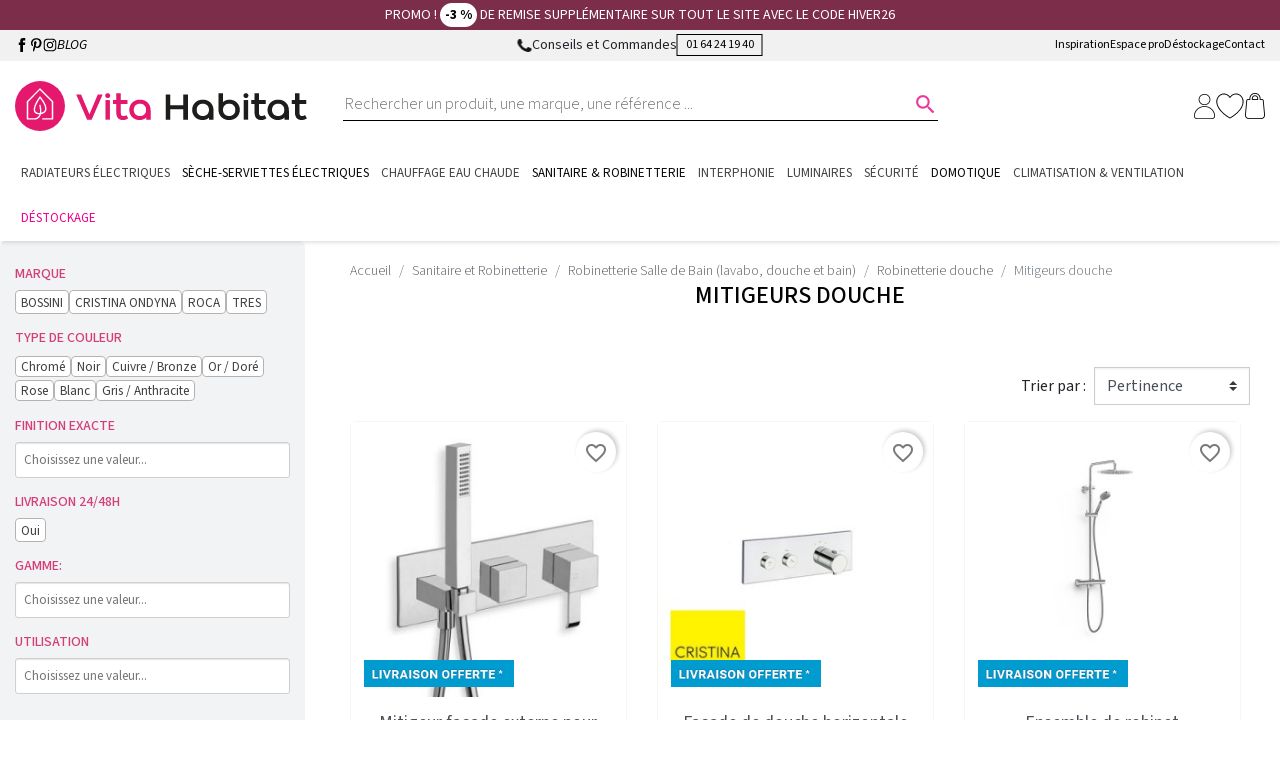

--- FILE ---
content_type: text/html; charset=utf-8
request_url: https://www.vitahabitat.fr/987-mitigeurs-douche
body_size: 47320
content:

<!doctype html>
<html lang="fr">

<head>
  
     

      <link rel="preconnect" href="https://fonts.googleapis.com">
    <link rel="preconnect" href="https://fonts.gstatic.com" crossorigin> 


  <meta charset="utf-8">


  <meta http-equiv="x-ua-compatible" content="ie=edge">



  <title>Découvrez nos mitigeurs de douche !</title>
  <script data-keepinline="true">
    var cdcGtmApi = '//www.vitahabitat.fr/module/cdc_googletagmanager/async';
    var ajaxShippingEvent = 1;
    var ajaxPaymentEvent = 1;

/* datalayer */
dataLayer = window.dataLayer || [];
    let cdcDatalayer = {"event":"view_item_list","pageCategory":"category","ecommerce":{"currency":"EUR","item_list_id":"cat_987","item_list_name":"Mitigeurs douche","items":[{"item_id":"484605","item_name":"Mitigeur facade externe pour douche murale 3 sorties QUADRI HYDROTHERAPIE - CRISTINA ONDYNA QM61051","item_reference":"QM61051","index":1,"item_brand":"CRISTINA ONDYNA","item_category":"Sanitaire et Robinetterie","item_category2":"Robinetterie Salle de Bain (lavabo, douche et bain)","item_category3":"Robinetterie Encastree","item_category4":"Facade","item_list_id":"cat_987","item_list_name":"Mitigeurs douche","price":"269.01","price_tax_exc":"269.01","price_tax_inc":"322.81","quantity":1,"google_business_vertical":"retail"},{"item_id":"516231","item_name":"Facade de douche horizontale thermostatique Chromee 2 sorties THERMO UP - TRIVERDE - CRISTINA ONDYNA XT71251","item_reference":"XT71251","index":2,"item_brand":"CRISTINA ONDYNA","item_category":"Sanitaire et Robinetterie","item_category2":"Robinetterie Salle de Bain (lavabo, douche et bain)","item_category3":"Robinetterie douche","item_category4":"Mitigeurs douche","item_list_id":"cat_987","item_list_name":"Mitigeurs douche","price":"220.48","price_tax_exc":"220.48","price_tax_inc":"264.58","quantity":1,"google_business_vertical":"retail"},{"item_id":"544934","item_name":"Ensemble de robinet thermostatique mural a 2 voies pour douche Chrome - TRES 19038701","item_reference":"19038701","index":3,"item_brand":"TRES","item_category":"Sanitaire et Robinetterie","item_category2":"Robinetterie Salle de Bain (lavabo, douche et bain)","item_category3":"Robinetterie douche","item_category4":"Mitigeurs douche","item_list_id":"cat_987","item_list_name":"Mitigeurs douche","price":"318.42","price_tax_exc":"318.42","price_tax_inc":"382.11","quantity":1,"google_business_vertical":"retail"},{"item_id":"572215","item_name":"Parties a encastrer mitigeur mecanique 1 voie, bec lavabo et baignoire, 1/2” - BOSSINI Z90801000","item_reference":"Z90801000","index":4,"item_brand":"BOSSINI","item_category":"Sanitaire et Robinetterie","item_category2":"Gamme \"Encastre\"","item_category3":"Corps Encastrement - Box","item_list_id":"cat_987","item_list_name":"Mitigeurs douche","price":"114","price_tax_exc":"114","price_tax_inc":"136.8","quantity":1,"google_business_vertical":"retail"},{"item_id":"513319","item_name":"Mitigeur douche  Acier SLIM - TRES 20216701AC","item_reference":"20216701AC","index":5,"item_brand":"TRES","item_category":"Sanitaire et Robinetterie","item_category2":"Robinetterie Salle de Bain (lavabo, douche et bain)","item_category3":"Robinetterie douche","item_category4":"Mitigeurs douche","item_list_id":"cat_987","item_list_name":"Mitigeurs douche","price":"353.73","price_tax_exc":"353.73","price_tax_inc":"424.48","quantity":1,"google_business_vertical":"retail"},{"item_id":"486807","item_name":"Mitigeur facade externe pour douche murale 2 sorties TRIVERDE BLACKMAT - CRISTINA ONDYNA TV60813","item_reference":"TV60813","index":6,"item_brand":"CRISTINA ONDYNA","item_category":"Sanitaire et Robinetterie","item_category2":"Robinetterie Salle de Bain (lavabo, douche et bain)","item_category3":"Robinetterie Encastree","item_category4":"Facade","item_list_id":"cat_987","item_list_name":"Mitigeurs douche","price":"342.91","price_tax_exc":"342.91","price_tax_inc":"411.49","quantity":1,"google_business_vertical":"retail"},{"item_id":"487329","item_name":"Facade douche thermostatique Noir mat TABULA - Cristina Ondyna XQ85213","item_reference":"XQ85213","index":7,"item_brand":"CRISTINA ONDYNA","item_category":"Sanitaire et Robinetterie","item_category2":"Robinetterie Salle de Bain (lavabo, douche et bain)","item_category3":"Robinetterie douche","item_category4":"Mitigeurs douche","item_list_id":"cat_987","item_list_name":"Mitigeurs douche","price":"575.28","price_tax_exc":"575.28","price_tax_inc":"690.34","quantity":1,"google_business_vertical":"retail"},{"item_id":"491410","item_name":"Mitigeur bain/douche + Kit douchette metal brosse 180mm TRIVERDE - CRISTINA ONDYNA TV18077","item_reference":"TV18077","index":8,"item_brand":"CRISTINA ONDYNA","item_category":"Sanitaire et Robinetterie","item_category2":"Robinetterie Salle de Bain (lavabo, douche et bain)","item_category3":"Robinetterie douche","item_category4":"Mitigeurs douche","item_list_id":"cat_987","item_list_name":"Mitigeurs douche","price":"582.48","price_tax_exc":"582.48","price_tax_inc":"698.98","quantity":1,"google_business_vertical":"retail"},{"item_id":"572212","item_name":"Partie encastrable pour mitigeur thermo universel inverseur 1-5 voies, 1/2”, configuration 1/2/3/4 voies – BOSSINI Z90125000","item_reference":"Z90125000","index":9,"item_brand":"BOSSINI","item_category":"Sanitaire et Robinetterie","item_category2":"Gamme \"Encastre\"","item_category3":"Corps Encastrement - Box","item_list_id":"cat_987","item_list_name":"Mitigeurs douche","price":"268.5","price_tax_exc":"268.5","price_tax_inc":"322.2","quantity":1,"google_business_vertical":"retail"},{"item_id":"516238","item_name":"FACADE EXTERNE TRIVERDE DOUCHE MURALE CHROME 2 SORTIES - CRISTINA ONDYNA TV60251","item_reference":"TV60251","index":10,"item_brand":"CRISTINA ONDYNA","item_category":"Sanitaire et Robinetterie","item_category2":"Robinetterie Salle de Bain (lavabo, douche et bain)","item_category3":"Robinetterie douche","item_category4":"Facades douche","item_list_id":"cat_987","item_list_name":"Mitigeurs douche","price":"471.6","price_tax_exc":"471.6","price_tax_inc":"565.92","quantity":1,"google_business_vertical":"retail"},{"item_id":"545910","item_name":"Robinet thermostatique mural Over-wall pour douche a main Acier - TRES 19016469AC","item_reference":"19016469AC","index":11,"item_brand":"TRES","item_category":"Sanitaire et Robinetterie","item_category2":"Robinetterie Salle de Bain (lavabo, douche et bain)","item_category3":"Robinetterie douche","item_category4":"Mitigeurs douche","item_list_id":"cat_987","item_list_name":"Mitigeurs douche","price":"285.59","price_tax_exc":"285.59","price_tax_inc":"342.71","quantity":1,"google_business_vertical":"retail"},{"item_id":"515591","item_name":"Mitigeur a encastrer 3V  Corps encastre inclus (3 voies) Chrome - TRES 21027391","item_reference":"21027391","index":12,"item_brand":"TRES","item_category":"Sanitaire et Robinetterie","item_category2":"Robinetterie Salle de Bain (lavabo, douche et bain)","item_category3":"Robinetterie douche","item_category4":"Mitigeurs douche","item_list_id":"cat_987","item_list_name":"Mitigeurs douche","price":"221.76","price_tax_exc":"221.76","price_tax_inc":"266.11","quantity":1,"google_business_vertical":"retail"},{"item_id":"541686","item_name":"Mitigeur Douche Triverde Encastre Triverde Whitemat - CRISTINA ONDYNA TV63824","item_reference":"TV63824","index":13,"item_brand":"CRISTINA ONDYNA","item_category":"Sanitaire et Robinetterie","item_category2":"Robinetterie Salle de Bain (lavabo, douche et bain)","item_category3":"Robinetterie douche","item_category4":"Mitigeurs douche","item_list_id":"cat_987","item_list_name":"Mitigeurs douche","price":"316.08","price_tax_exc":"316.08","price_tax_inc":"379.3","quantity":1,"google_business_vertical":"retail"},{"item_id":"545254","item_name":"Kit robinet thermostatique encastre Therm-box a 2 voies pour douche Noir Metallise - TRES 26225004KM","item_reference":"26225004KM","index":14,"item_brand":"TRES","item_category":"Sanitaire et Robinetterie","item_category2":"Robinetterie Salle de Bain (lavabo, douche et bain)","item_category3":"Robinetterie douche","item_category4":"Mitigeurs douche","item_list_id":"cat_987","item_list_name":"Mitigeurs douche","price":"518.52","price_tax_exc":"518.52","price_tax_inc":"622.23","quantity":1,"google_business_vertical":"retail"},{"item_id":"513429","item_name":"Mitigeur douche Douchette a main anticalcaire avec support orientable. Flexible double agrafage - TRES 24216701LV","item_reference":"24216701LV","index":15,"item_brand":"TRES","item_category":"Sanitaire et Robinetterie","item_category2":"Robinetterie Salle de Bain (lavabo, douche et bain)","item_category3":"Robinetterie douche","item_category4":"Mitigeurs douche","item_list_id":"cat_987","item_list_name":"Mitigeurs douche","price":"273.82","price_tax_exc":"273.82","price_tax_inc":"328.58","quantity":1,"google_business_vertical":"retail"},{"item_id":"487851","item_name":"Facade mitigeur pour douche mural 2 sorties BLACKMAT TRIVERDE - CRISTINA ONDYNA TV68913","item_reference":"TV68913","index":16,"item_brand":"CRISTINA ONDYNA","item_category":"Sanitaire et Robinetterie","item_category2":"Robinetterie Salle de Bain (lavabo, douche et bain)","item_category3":"Robinetterie douche","item_category4":"Facades douche","item_list_id":"cat_987","item_list_name":"Mitigeurs douche","price":"349.2","price_tax_exc":"349.2","price_tax_inc":"419.04","quantity":1,"google_business_vertical":"retail"},{"item_id":"487352","item_name":"Facade externe thermostatique pour douche encastree 2 sorties chrome TRIVERDE - CRISTINA ONDYNA XT85251","item_reference":"XT85251","index":17,"item_brand":"CRISTINA ONDYNA","item_category":"Sanitaire et Robinetterie","item_category2":"Gamme \"Encastre\"","item_category3":"Facade","item_list_id":"cat_987","item_list_name":"Mitigeurs douche","price":"262.07","price_tax_exc":"262.07","price_tax_inc":"314.48","quantity":1,"google_business_vertical":"retail"},{"item_id":"535855","item_name":"Mitigeur a encastrer (2 voies) corps encastre inclus Chrome - TRES 21518001","item_reference":"21518001","index":18,"item_brand":"TRES","item_category":"Sanitaire et Robinetterie","item_category2":"Robinetterie Salle de Bain (lavabo, douche et bain)","item_category3":"Robinetterie douche","item_category4":"Mitigeurs douche","item_list_id":"cat_987","item_list_name":"Mitigeurs douche","price":"97.5","price_tax_exc":"97.5","price_tax_inc":"117","quantity":1,"google_business_vertical":"retail"},{"item_id":"485227","item_name":"Facade de douche thermostatique 3 sorties Chrome EXECUTIVE - CRISTINA ONDYNA XV85351","item_reference":"XV85351","index":19,"item_brand":"CRISTINA ONDYNA","item_category":"Sanitaire et Robinetterie","item_category2":"Robinetterie Salle de Bain (lavabo, douche et bain)","item_category3":"Robinetterie douche","item_category4":"Mitigeurs douche","item_list_id":"cat_987","item_list_name":"Mitigeurs douche","price":"342","price_tax_exc":"342","price_tax_inc":"410.4","quantity":1,"google_business_vertical":"retail"},{"item_id":"545297","item_name":"Kit robinet thermostatique mural pour douche Noir mat - TRES 21619601NM","item_reference":"21619601NM","index":20,"item_brand":"TRES","item_category":"Sanitaire et Robinetterie","item_category2":"Robinetterie Salle de Bain (lavabo, douche et bain)","item_category3":"Robinetterie douche","item_category4":"Mitigeurs douche","item_list_id":"cat_987","item_list_name":"Mitigeurs douche","price":"255.85","price_tax_exc":"255.85","price_tax_inc":"307.02","quantity":1,"google_business_vertical":"retail"},{"item_id":"545337","item_name":"Melangeur mural douche Douchette a main anticalcaire en laiton Or Mat 24K - TRES 28316301OM","item_reference":"28316301OM","index":21,"item_brand":"TRES","item_category":"Sanitaire et Robinetterie","item_category2":"Robinetterie Salle de Bain (lavabo, douche et bain)","item_category3":"Robinetterie douche","item_category4":"Mitigeurs douche","item_list_id":"cat_987","item_list_name":"Mitigeurs douche","price":"534.63","price_tax_exc":"534.63","price_tax_inc":"641.55","quantity":1,"google_business_vertical":"retail"},{"item_id":"486472","item_name":"FACADE EXTERNE NEW DAY THERMOSTATIQUE DOUCHE 2 SORTIES CHROME - CRISTINA ONDYNA XE85251","item_reference":"XE85251","index":22,"item_brand":"CRISTINA ONDYNA","item_category":"Sanitaire et Robinetterie","item_category2":"Robinetterie Salle de Bain (lavabo, douche et bain)","item_category3":"Robinetterie Encastree","item_list_id":"cat_987","item_list_name":"Mitigeurs douche","price":"176.4","price_tax_exc":"176.4","price_tax_inc":"211.68","quantity":1,"google_business_vertical":"retail"},{"item_id":"545319","item_name":"Melangeur mural douche Douchette a main anticalcaire en laiton Or Rose Mat 24K - TRES 28316301OPM","item_reference":"28316301OPM","index":23,"item_brand":"TRES","item_category":"Sanitaire et Robinetterie","item_category2":"Robinetterie Salle de Bain (lavabo, douche et bain)","item_category3":"Robinetterie douche","item_category4":"Mitigeurs douche","item_list_id":"cat_987","item_list_name":"Mitigeurs douche","price":"534.63","price_tax_exc":"534.63","price_tax_inc":"641.55","quantity":1,"google_business_vertical":"retail"},{"item_id":"512745","item_name":"Facade douche mitigeur 1 sortie TRIVERDE chrome - CRISTINA ONDYNA TV65651","item_reference":"TV65651","index":24,"item_brand":"CRISTINA ONDYNA","item_category":"Sanitaire et Robinetterie","item_category2":"Robinetterie Salle de Bain (lavabo, douche et bain)","item_category3":"Robinetterie douche","item_category4":"Mitigeurs douche","item_list_id":"cat_987","item_list_name":"Mitigeurs douche","price":"107.28","price_tax_exc":"107.28","price_tax_inc":"128.74","quantity":1,"google_business_vertical":"retail"},{"item_id":"515231","item_name":"Ensemble mitigeur douche CUADRO - TRES 00719701","item_reference":"00719701","index":25,"item_brand":"TRES","item_category":"Sanitaire et Robinetterie","item_category2":"Robinetterie Salle de Bain (lavabo, douche et bain)","item_category3":"Robinetterie douche","item_category4":"Mitigeurs douche","item_list_id":"cat_987","item_list_name":"Mitigeurs douche","price":"385.95","price_tax_exc":"385.95","price_tax_inc":"463.14","quantity":1,"google_business_vertical":"retail"},{"item_id":"512842","item_name":"Mitigeur a encastrer (1 voie) corps encastre inclus - TRES 24217701OR","item_reference":"24217701OR","index":26,"item_brand":"TRES","item_category":"Sanitaire et Robinetterie","item_category2":"Robinetterie Salle de Bain (lavabo, douche et bain)","item_category3":"Robinetterie douche","item_category4":"Mitigeurs douche","item_list_id":"cat_987","item_list_name":"Mitigeurs douche","price":"184.61","price_tax_exc":"184.61","price_tax_inc":"221.53","quantity":1,"google_business_vertical":"retail"},{"item_id":"512839","item_name":"Mitigeur a encastrer (1 voie) corps encastre inclus - TRES 24217701","item_reference":"24217701","index":27,"item_brand":"TRES","item_category":"Sanitaire et Robinetterie","item_category2":"Robinetterie Salle de Bain (lavabo, douche et bain)","item_category3":"Robinetterie douche","item_category4":"Mitigeurs douche","item_list_id":"cat_987","item_list_name":"Mitigeurs douche","price":"93","price_tax_exc":"93","price_tax_inc":"111.6","quantity":1,"google_business_vertical":"retail"},{"item_id":"539939","item_name":"Mitigeur de douche L20 Sans Garniture Nf-Roca A5A2109C0F","item_reference":"A5A2109C0F","index":28,"item_brand":"ROCA","item_category":"Sanitaire et Robinetterie","item_category2":"Robinetterie Salle de Bain (lavabo, douche et bain)","item_category3":"Robinetterie douche","item_category4":"Mitigeurs douche","item_list_id":"cat_987","item_list_name":"Mitigeurs douche","price":"107","price_tax_exc":"107","price_tax_inc":"128.4","quantity":1,"google_business_vertical":"retail"},{"item_id":"512865","item_name":"Mitigeur a encastrer (1 voie) corps encastre inclus - TRES 20417701","item_reference":"20417701","index":29,"item_brand":"TRES","item_category":"Sanitaire et Robinetterie","item_category2":"Robinetterie Salle de Bain (lavabo, douche et bain)","item_category3":"Robinetterie douche","item_category4":"Mitigeurs douche","item_list_id":"cat_987","item_list_name":"Mitigeurs douche","price":"76.5","price_tax_exc":"76.5","price_tax_inc":"91.8","quantity":1,"google_business_vertical":"retail"},{"item_id":"512804","item_name":"Mitigeur a encastrer (2 voies) corps encastre inclus - TRES 24218001OR","item_reference":"24218001OR","index":30,"item_brand":"TRES","item_category":"Sanitaire et Robinetterie","item_category2":"Robinetterie Salle de Bain (lavabo, douche et bain)","item_category3":"Robinetterie douche","item_category4":"Mitigeurs douche","item_list_id":"cat_987","item_list_name":"Mitigeurs douche","price":"284.97","price_tax_exc":"284.97","price_tax_inc":"341.96","quantity":1,"google_business_vertical":"retail"}]},"google_tag_params":{"ecomm_pagetype":"category","ecomm_category":"Mitigeurs douche"}};
    dataLayer.push(cdcDatalayer);

/* call to GTM Tag */
(function(w,d,s,l,i){w[l]=w[l]||[];w[l].push({'gtm.start':
new Date().getTime(),event:'gtm.js'});var f=d.getElementsByTagName(s)[0],
j=d.createElement(s),dl=l!='dataLayer'?'&l='+l:'';j.async=true;j.src=
'https://www.googletagmanager.com/gtm.js?id='+i+dl;f.parentNode.insertBefore(j,f);
})(window,document,'script','dataLayer','GTM-NXTJRRJ');

/* async call to avoid cache system for dynamic data */
var cdcgtmreq = new XMLHttpRequest();
cdcgtmreq.onreadystatechange = function() {
    if (cdcgtmreq.readyState == XMLHttpRequest.DONE ) {
        if (cdcgtmreq.status == 200) {
          	var datalayerJs = cdcgtmreq.responseText;
            try {
                var datalayerObj = JSON.parse(datalayerJs);
                dataLayer = dataLayer || [];
                dataLayer.push(datalayerObj);
            } catch(e) {
               console.log("[CDCGTM] error while parsing json");
            }

                    }
        dataLayer.push({
          'event': 'datalayer_ready'
        });
    }
};
cdcgtmreq.open("GET", "//www.vitahabitat.fr/module/cdc_googletagmanager/async?action=user" /*+ "?" + new Date().getTime()*/, true);
cdcgtmreq.setRequestHeader('X-Requested-With', 'XMLHttpRequest');
cdcgtmreq.send();
</script>
  <meta name="description" content="Découvrez l&#039;ensemble de nos mitigeurs de douche : Idéal pour votre salle de bain !">
  <meta name="keywords" content="mitigeurs,douche,salle de bain">
        
                 <link rel="preload" fetchpriority="high" as="image" href="https://www.vitahabitat.fr/12959-home_default/mitigeur-facade-externe-pour-douche-murale-3-sorties-quadri-hydrotherapie-cristina-ondyna-qm61051.jpg" />
               <link rel="preload" fetchpriority="high" as="image" href="https://www.vitahabitat.fr/101771-home_default/facade-de-douche-horizontale-thermostatique-chromee-2-sorties-thermo-up-triverde-cristina-ondyna-xt71251.jpg" />
               <link rel="preload" fetchpriority="high" as="image" href="https://www.vitahabitat.fr/176015-home_default/ensemble-de-robinet-thermostatique-mural-a-2-voies-pour-douche-chrome-tres-19038701.jpg" />
               <link rel="preload" fetchpriority="high" as="image" href="https://www.vitahabitat.fr/235349-home_default/parties-a-encastrer-mitigeur-mecanique-1-voie-bec-lavabo-et-baignoire-12-bossini-z90801000.jpg" />
        
  
  
  
      <link rel="canonical" href="https://www.vitahabitat.fr/987-mitigeurs-douche">
    
        
  
 <meta property="og:title" content="Découvrez nos mitigeurs de douche !"/>
 <meta property="og:description" content="Découvrez l&#039;ensemble de nos mitigeurs de douche : Idéal pour votre salle de bain !"/>
 <meta property="og:type" content="website"/>
 <meta property="og:url" content="https://www.vitahabitat.fr/987-mitigeurs-douche"/>
 <meta property="og:site_name" content="Vita habitat"/>
 
      <meta property="og:image" content="https://www.vitahabitat.fr/c/987-category_default/mitigeurs-douche.jpg"/>
  
 <script type="application/ld+json">
 {
     "@context" : "http://schema.org",
     "@type" : "Organization",
     "name" : "Vita habitat",
     "url" : "https://www.vitahabitat.fr/",
     "logo" : {
         "@type":"ImageObject",
         "url":"https://www.vitahabitat.frhttps://www.vitahabitat.fr/img/logo-1756808322.svg"
     }
 }
 
 </script>
 
 <script type="application/ld+json">
 {
     "@context":"http://schema.org",
     "@type":"WebPage",
     "isPartOf": {
         "@type":"WebSite",
         "url":  "https://www.vitahabitat.fr/",
         "name": "Vita habitat"
     },
     "name": "Découvrez nos mitigeurs de douche !",
     "url":  "https://www.vitahabitat.fr/987-mitigeurs-douche"
 }
 
 
 </script>
    <script type="application/ld+json">
     {
     "@context": "https://schema.org",
     "@type": "BreadcrumbList",
     "itemListElement": [
          {
     "@type": "ListItem",
     "position": 1,
     "name": "Accueil",
     "item": "https://www.vitahabitat.fr/"
     },          {
     "@type": "ListItem",
     "position": 2,
     "name": "Sanitaire et Robinetterie",
     "item": "https://www.vitahabitat.fr/657-sanitaire-et-robinetterie"
     },          {
     "@type": "ListItem",
     "position": 3,
     "name": "Robinetterie Salle de Bain (lavabo, douche et bain)",
     "item": "https://www.vitahabitat.fr/8-robinetterie-salle-de-bain-lavabo-douche-et-bain"
     },          {
     "@type": "ListItem",
     "position": 4,
     "name": "Robinetterie douche",
     "item": "https://www.vitahabitat.fr/704-robinetterie-douche"
     },          {
     "@type": "ListItem",
     "position": 5,
     "name": "Mitigeurs douche",
     "item": "https://www.vitahabitat.fr/987-mitigeurs-douche"
     }     ]
     }
     </script>
  
                  

                                
                            <link rel="next" href="https://www.vitahabitat.fr/987-mitigeurs-douche?page=2">
        



  <meta name="viewport" content="width=device-width, initial-scale=1">



  <link rel="icon" type="image/vnd.microsoft.icon" href="https://www.vitahabitat.fr/img/favicon.ico?1762440771">
  <link rel="shortcut icon" type="image/x-icon" href="https://www.vitahabitat.fr/img/favicon.ico?1762440771">



   <link rel="stylesheet" media="print" onload="this.onload=null;this.removeAttribute('media');" href="https://fonts.googleapis.com/css2?family=Source+Sans+3:ital,wght@0,200..900;1,200..900&display=swap">
    <link rel="stylesheet" href="https://cdnjs.cloudflare.com/ajax/libs/font-awesome/5.9.0/css/all.min.css" type="text/css" media="all">
  <link rel="stylesheet" href="https://fonts.googleapis.com/css?family=Open+Sans:400,700" type="text/css" media="all">
  <link rel="stylesheet" href="https://www.vitahabitat.fr/themes/vitahabitat/assets/cache/theme-376589171.css" type="text/css" media="all">



  

  <script type="text/javascript">
        var ASSearchUrl = "https:\/\/www.vitahabitat.fr\/module\/pm_advancedsearch4\/advancedsearch4";
        var TNTOfficiel = {"timestamp":1768922121340.8152,"module":{"name":"tntofficiel","version":"1.0.18","title":"TNT","context":true,"ready":true},"config":{"google":{"map":{"url":"https:\/\/maps.googleapis.com\/maps\/api\/js","data":{"v":"3.exp","key":"AIzaSyA_SRlyzOseT5D4_BCsxwzbyTFbTnmy6rE"},"default":{"lat":46.827742,"lng":2.835644,"zoom":6}}}},"link":{"controller":"categorycontroller","front":{"shop":"https:\/\/www.vitahabitat.fr\/","module":{"translate":"https:\/\/www.vitahabitat.fr\/module\/tntofficiel\/i18n?action=translate","boxDeliveryPoints":"https:\/\/www.vitahabitat.fr\/module\/tntofficiel\/carrier?action=boxDeliveryPoints","saveProductInfo":"https:\/\/www.vitahabitat.fr\/module\/tntofficiel\/carrier?action=saveProductInfo","checkPaymentReady":"https:\/\/www.vitahabitat.fr\/module\/tntofficiel\/carrier?action=checkPaymentReady","storeReceiverInfo":"https:\/\/www.vitahabitat.fr\/module\/tntofficiel\/address?action=storeReceiverInfo","getAddressCities":"https:\/\/www.vitahabitat.fr\/module\/tntofficiel\/address?action=getCities","updateAddressDelivery":"https:\/\/www.vitahabitat.fr\/module\/tntofficiel\/address?action=updateDeliveryAddress","checkAddressPostcodeCity":"https:\/\/www.vitahabitat.fr\/module\/tntofficiel\/address?action=checkPostcodeCity"},"page":{"order":"https:\/\/www.vitahabitat.fr\/commande"}},"back":null,"image":"\/modules\/tntofficiel\/views\/img\/"},"country":{"3":"BE","8":"FR"},"carrier":{"list":{"195":{"account_type":"*","carrier_type":"ENTERPRISE"},"196":{"account_type":"*","carrier_type":"INDIVIDUAL"},"197":{"account_type":"*","carrier_type":"DROPOFFPOINT"}}},"order":{"isTNT":false}};
        var adtm_activeLink = {"id":987,"type":"category"};
        var adtm_isToggleMode = true;
        var adtm_menuHamburgerSelector = "#menu-icon, .menu-icon";
        var adtm_stickyOnMobile = false;
        var ajaxurl = "https:\/\/www.vitahabitat.fr\/module\/ne_custompresenter\/ajax";
        var as4_orderBySalesAsc = "Meilleures ventes en dernier";
        var as4_orderBySalesDesc = "Meilleures ventes en premier";
        var blockwishlistController = "https:\/\/www.vitahabitat.fr\/module\/blockwishlist\/action";
        var comment_tab = "1";
        var jolisearch = {"amb_joli_search_action":"https:\/\/www.vitahabitat.fr\/module\/ambjolisearch\/jolisearch","amb_joli_search_link":"https:\/\/www.vitahabitat.fr\/module\/ambjolisearch\/jolisearch","amb_joli_search_controller":"jolisearch","blocksearch_type":"top","show_cat_desc":0,"ga_acc":0,"id_lang":1,"url_rewriting":true,"use_autocomplete":1,"minwordlen":3,"l_products":"Nos produits","l_manufacturers":"Nos marques","l_suppliers":"Nos fournisseurs","l_categories":"Nos cat\u00e9gories","l_no_results_found":"Aucun produit ne correspond \u00e0 cette recherche","l_more_results":"Montrer tous les r\u00e9sultats \u00bb","ENT_QUOTES":3,"jolisearch_position":{"my":"center top","at":"center bottom","collision":"fit none"},"classes":"ps17 centered-list","display_manufacturer":"","display_supplier":"","display_category":"","use_mobile_ux":"","mobile_media_breakpoint":"576","mobile_opening_selector":"","show_add_to_cart_button":"","add_to_cart_button_style":1,"show_features":"","feature_ids":[],"show_feature_values_only":false,"show_price":"1","theme":"finder"};
        var lgcomments_products_default_display = "3";
        var lgcomments_products_extra_display = "10";
        var module_dir = "\/modules\/lgcomments\/";
        var order_button_content = "Cr\u00e9er un devis";
        var pm_crosssellingoncart = {"product_selection":[],"products_quantity":4,"products_quantity_tablet":3,"products_quantity_mobile":2,"order_page_link":"https:\/\/www.vitahabitat.fr\/commande","nbItems":0};
        var prestashop = {"cart":{"products":[],"totals":{"total":{"type":"total","label":"Total","amount":0,"value":"0,00\u00a0\u20ac"},"total_including_tax":{"type":"total","label":"Total TTC","amount":0,"value":"0,00\u00a0\u20ac"},"total_excluding_tax":{"type":"total","label":"Total HT :","amount":0,"value":"0,00\u00a0\u20ac"}},"subtotals":{"products":{"type":"products","label":"Sous-total","amount":0,"value":"0,00\u00a0\u20ac"},"discounts":null,"shipping":{"type":"shipping","label":"Livraison","amount":0,"value":""},"tax":null},"products_count":0,"summary_string":"0 articles","vouchers":{"allowed":1,"added":[]},"discounts":[{"id_cart_rule":null,"id_customer":"0","date_from":"2026-01-07 08:03:07","date_to":"2026-02-04 10:03:12","description":"3% de remise suppl\u00e9mentaire sur TOUT le site !","quantity":"1378","quantity_per_user":"10","priority":"1","partial_use":"0","code":"HIVER26","minimum_amount":"1.000000","minimum_amount_tax":"1","minimum_amount_currency":"1","minimum_amount_shipping":"0","country_restriction":"0","carrier_restriction":"0","group_restriction":"0","cart_rule_restriction":"1","product_restriction":"0","shop_restriction":"0","free_shipping":"0","reduction_percent":"3.00","reduction_amount":"0.000000","reduction_tax":"1","reduction_currency":"1","reduction_product":"0","reduction_exclude_special":"0","gift_product":"0","gift_product_attribute":"0","highlight":"1","active":"1","date_add":"2026-01-06 10:03:39","date_upd":"2026-01-20 15:42:22","id_lang":null,"name":null,"quantity_for_user":10}],"minimalPurchase":0,"minimalPurchaseRequired":""},"currency":{"id":1,"name":"Euro","iso_code":"EUR","iso_code_num":"978","sign":"\u20ac"},"customer":{"lastname":null,"firstname":null,"email":null,"birthday":null,"newsletter":null,"newsletter_date_add":null,"optin":null,"website":null,"company":null,"siret":null,"ape":null,"is_logged":false,"gender":{"type":null,"name":null},"addresses":[]},"country":{"id_zone":"9","id_currency":"0","call_prefix":"33","iso_code":"FR","active":"1","contains_states":"0","need_identification_number":"0","need_zip_code":"1","zip_code_format":"NNNNN","display_tax_label":"1","name":"France","id":8},"language":{"name":"Fran\u00e7ais (French)","iso_code":"fr","locale":"fr-FR","language_code":"fr-FR","active":"1","is_rtl":"0","date_format_lite":"d\/m\/Y","date_format_full":"d\/m\/Y H:i:s","id":1},"page":{"title":"","canonical":"https:\/\/www.vitahabitat.fr\/987-mitigeurs-douche","meta":{"title":"D\u00e9couvrez nos mitigeurs de douche !","description":"D\u00e9couvrez l'ensemble de nos mitigeurs de douche : Id\u00e9al pour votre salle de bain !","keywords":"mitigeurs,douche,salle de bain","robots":"index"},"page_name":"category","body_classes":{"lang-fr":true,"lang-rtl":false,"country-FR":true,"currency-EUR":true,"layout-left-column":true,"page-category":true,"tax-display-enabled":true,"page-customer-account":false,"category-id-987":true,"category-Mitigeurs douche":true,"category-id-parent-704":true,"category-depth-level-5":true},"admin_notifications":[],"password-policy":{"feedbacks":{"0":"Tr\u00e8s faible","1":"Faible","2":"Moyenne","3":"Fort","4":"Tr\u00e8s fort","Straight rows of keys are easy to guess":"Les suites de touches sur le clavier sont faciles \u00e0 deviner","Short keyboard patterns are easy to guess":"Les mod\u00e8les courts sur le clavier sont faciles \u00e0 deviner.","Use a longer keyboard pattern with more turns":"Utilisez une combinaison de touches plus longue et plus complexe.","Repeats like \"aaa\" are easy to guess":"Les r\u00e9p\u00e9titions (ex. : \"aaa\") sont faciles \u00e0 deviner.","Repeats like \"abcabcabc\" are only slightly harder to guess than \"abc\"":"Les r\u00e9p\u00e9titions (ex. : \"abcabcabc\") sont seulement un peu plus difficiles \u00e0 deviner que \"abc\".","Sequences like abc or 6543 are easy to guess":"Les s\u00e9quences (ex. : abc ou 6543) sont faciles \u00e0 deviner.","Recent years are easy to guess":"Les ann\u00e9es r\u00e9centes sont faciles \u00e0 deviner.","Dates are often easy to guess":"Les dates sont souvent faciles \u00e0 deviner.","This is a top-10 common password":"Ce mot de passe figure parmi les 10 mots de passe les plus courants.","This is a top-100 common password":"Ce mot de passe figure parmi les 100 mots de passe les plus courants.","This is a very common password":"Ceci est un mot de passe tr\u00e8s courant.","This is similar to a commonly used password":"Ce mot de passe est similaire \u00e0 un mot de passe couramment utilis\u00e9.","A word by itself is easy to guess":"Un mot seul est facile \u00e0 deviner.","Names and surnames by themselves are easy to guess":"Les noms et les surnoms seuls sont faciles \u00e0 deviner.","Common names and surnames are easy to guess":"Les noms et les pr\u00e9noms courants sont faciles \u00e0 deviner.","Use a few words, avoid common phrases":"Utilisez quelques mots, \u00e9vitez les phrases courantes.","No need for symbols, digits, or uppercase letters":"Pas besoin de symboles, de chiffres ou de majuscules.","Avoid repeated words and characters":"\u00c9viter de r\u00e9p\u00e9ter les mots et les caract\u00e8res.","Avoid sequences":"\u00c9viter les s\u00e9quences.","Avoid recent years":"\u00c9vitez les ann\u00e9es r\u00e9centes.","Avoid years that are associated with you":"\u00c9vitez les ann\u00e9es qui vous sont associ\u00e9es.","Avoid dates and years that are associated with you":"\u00c9vitez les dates et les ann\u00e9es qui vous sont associ\u00e9es.","Capitalization doesn't help very much":"Les majuscules ne sont pas tr\u00e8s utiles.","All-uppercase is almost as easy to guess as all-lowercase":"Un mot de passe tout en majuscules est presque aussi facile \u00e0 deviner qu'un mot de passe tout en minuscules.","Reversed words aren't much harder to guess":"Les mots invers\u00e9s ne sont pas beaucoup plus difficiles \u00e0 deviner.","Predictable substitutions like '@' instead of 'a' don't help very much":"Les substitutions pr\u00e9visibles comme '\"@\" au lieu de \"a\" n'aident pas beaucoup.","Add another word or two. Uncommon words are better.":"Ajoutez un autre mot ou deux. Pr\u00e9f\u00e9rez les mots peu courants."}}},"shop":{"name":"Vita habitat","logo":"https:\/\/www.vitahabitat.fr\/img\/logo-1756808322.svg","stores_icon":"https:\/\/www.vitahabitat.fr\/img\/logo_stores.png","favicon":"https:\/\/www.vitahabitat.fr\/img\/favicon.ico"},"core_js_public_path":"\/themes\/","urls":{"base_url":"https:\/\/www.vitahabitat.fr\/","current_url":"https:\/\/www.vitahabitat.fr\/987-mitigeurs-douche","shop_domain_url":"https:\/\/www.vitahabitat.fr","img_ps_url":"https:\/\/www.vitahabitat.fr\/img\/","img_cat_url":"https:\/\/www.vitahabitat.fr\/img\/c\/","img_lang_url":"https:\/\/www.vitahabitat.fr\/img\/l\/","img_prod_url":"https:\/\/www.vitahabitat.fr\/img\/p\/","img_manu_url":"https:\/\/www.vitahabitat.fr\/img\/m\/","img_sup_url":"https:\/\/www.vitahabitat.fr\/img\/su\/","img_ship_url":"https:\/\/www.vitahabitat.fr\/img\/s\/","img_store_url":"https:\/\/www.vitahabitat.fr\/img\/st\/","img_col_url":"https:\/\/www.vitahabitat.fr\/img\/co\/","img_url":"https:\/\/www.vitahabitat.fr\/themes\/ps8-netenvie\/assets\/img\/","css_url":"https:\/\/www.vitahabitat.fr\/themes\/ps8-netenvie\/assets\/css\/","js_url":"https:\/\/www.vitahabitat.fr\/themes\/ps8-netenvie\/assets\/js\/","pic_url":"https:\/\/www.vitahabitat.fr\/upload\/","theme_assets":"https:\/\/www.vitahabitat.fr\/themes\/ps8-netenvie\/assets\/","theme_dir":"https:\/\/www.vitahabitat.fr\/themes\/vitahabitat\/","child_theme_assets":"https:\/\/www.vitahabitat.fr\/themes\/vitahabitat\/assets\/","child_img_url":"https:\/\/www.vitahabitat.fr\/themes\/vitahabitat\/assets\/img\/","child_css_url":"https:\/\/www.vitahabitat.fr\/themes\/vitahabitat\/assets\/css\/","child_js_url":"https:\/\/www.vitahabitat.fr\/themes\/vitahabitat\/assets\/js\/","pages":{"address":"https:\/\/www.vitahabitat.fr\/adresse","addresses":"https:\/\/www.vitahabitat.fr\/adresses","authentication":"https:\/\/www.vitahabitat.fr\/connexion","manufacturer":"https:\/\/www.vitahabitat.fr\/marques","cart":"https:\/\/www.vitahabitat.fr\/panier","category":"https:\/\/www.vitahabitat.fr\/index.php?controller=category","cms":"https:\/\/www.vitahabitat.fr\/index.php?controller=cms","contact":"https:\/\/www.vitahabitat.fr\/contactez-nous","discount":"https:\/\/www.vitahabitat.fr\/reduction","guest_tracking":"https:\/\/www.vitahabitat.fr\/suivi-commande-invite","history":"https:\/\/www.vitahabitat.fr\/historique-commandes","identity":"https:\/\/www.vitahabitat.fr\/identite","index":"https:\/\/www.vitahabitat.fr\/","my_account":"https:\/\/www.vitahabitat.fr\/mon-compte","order_confirmation":"https:\/\/www.vitahabitat.fr\/confirmation-commande","order_detail":"https:\/\/www.vitahabitat.fr\/index.php?controller=order-detail","order_follow":"https:\/\/www.vitahabitat.fr\/suivi-commande","order":"https:\/\/www.vitahabitat.fr\/commande","order_return":"https:\/\/www.vitahabitat.fr\/index.php?controller=order-return","order_slip":"https:\/\/www.vitahabitat.fr\/avoirs","pagenotfound":"https:\/\/www.vitahabitat.fr\/page-introuvable","password":"https:\/\/www.vitahabitat.fr\/recuperation-mot-de-passe","pdf_invoice":"https:\/\/www.vitahabitat.fr\/index.php?controller=pdf-invoice","pdf_order_return":"https:\/\/www.vitahabitat.fr\/index.php?controller=pdf-order-return","pdf_order_slip":"https:\/\/www.vitahabitat.fr\/index.php?controller=pdf-order-slip","prices_drop":"https:\/\/www.vitahabitat.fr\/promotions","product":"https:\/\/www.vitahabitat.fr\/index.php?controller=product","registration":"https:\/\/www.vitahabitat.fr\/inscription","search":"https:\/\/www.vitahabitat.fr\/recherche","sitemap":"https:\/\/www.vitahabitat.fr\/plan-site","stores":"https:\/\/www.vitahabitat.fr\/magasins","supplier":"https:\/\/www.vitahabitat.fr\/fournisseurs","new_products":"https:\/\/www.vitahabitat.fr\/nouveaux-produits","brands":"https:\/\/www.vitahabitat.fr\/marques","register":"https:\/\/www.vitahabitat.fr\/inscription","order_login":"https:\/\/www.vitahabitat.fr\/commande?login=1"},"alternative_langs":[],"actions":{"logout":"https:\/\/www.vitahabitat.fr\/?mylogout="},"no_picture_image":{"bySize":{"small_default":{"url":"https:\/\/www.vitahabitat.fr\/img\/p\/fr-default-small_default.jpg","width":98,"height":98},"cart_default":{"url":"https:\/\/www.vitahabitat.fr\/img\/p\/fr-default-cart_default.jpg","width":125,"height":125},"pdt_180":{"url":"https:\/\/www.vitahabitat.fr\/img\/p\/fr-default-pdt_180.jpg","width":180,"height":180},"home_default":{"url":"https:\/\/www.vitahabitat.fr\/img\/p\/fr-default-home_default.jpg","width":250,"height":250},"pdt_300":{"url":"https:\/\/www.vitahabitat.fr\/img\/p\/fr-default-pdt_300.jpg","width":300,"height":300},"pdt_360":{"url":"https:\/\/www.vitahabitat.fr\/img\/p\/fr-default-pdt_360.jpg","width":360,"height":360},"medium_default":{"url":"https:\/\/www.vitahabitat.fr\/img\/p\/fr-default-medium_default.jpg","width":452,"height":452},"pdt_540":{"url":"https:\/\/www.vitahabitat.fr\/img\/p\/fr-default-pdt_540.jpg","width":650,"height":650},"large_default":{"url":"https:\/\/www.vitahabitat.fr\/img\/p\/fr-default-large_default.jpg","width":1200,"height":1200}},"small":{"url":"https:\/\/www.vitahabitat.fr\/img\/p\/fr-default-small_default.jpg","width":98,"height":98},"medium":{"url":"https:\/\/www.vitahabitat.fr\/img\/p\/fr-default-pdt_300.jpg","width":300,"height":300},"large":{"url":"https:\/\/www.vitahabitat.fr\/img\/p\/fr-default-large_default.jpg","width":1200,"height":1200},"legend":""}},"configuration":{"display_taxes_label":true,"display_prices_tax_incl":true,"is_catalog":false,"show_prices":true,"opt_in":{"partner":false},"quantity_discount":{"type":"discount","label":"Remise sur prix unitaire"},"voucher_enabled":1,"return_enabled":1},"field_required":[],"breadcrumb":{"links":[{"title":"Accueil","url":"https:\/\/www.vitahabitat.fr\/"},{"title":"Sanitaire et Robinetterie","url":"https:\/\/www.vitahabitat.fr\/657-sanitaire-et-robinetterie"},{"title":"Robinetterie Salle de Bain (lavabo, douche et bain)","url":"https:\/\/www.vitahabitat.fr\/8-robinetterie-salle-de-bain-lavabo-douche-et-bain"},{"title":"Robinetterie douche","url":"https:\/\/www.vitahabitat.fr\/704-robinetterie-douche"},{"title":"Mitigeurs douche","url":"https:\/\/www.vitahabitat.fr\/987-mitigeurs-douche"}],"count":5},"link":{"protocol_link":"https:\/\/","protocol_content":"https:\/\/"},"time":1768922121,"static_token":"2f47e6bfd7f574f7a82a1a805c7c6bd1","token":"daf1ee3fbfae7e57d6741ab09819ab63","debug":false,"modules":{"prettyblocks":{"theme_settings":{"remove_default_blocks":true},"id_shop":1,"shop_name":"Vita habitat","shop_current_url":"https:\/\/www.vitahabitat.fr\/"}}};
        var productsAlreadyTagged = [];
        var psemailsubscription_subscription = "https:\/\/www.vitahabitat.fr\/module\/ps_emailsubscription\/subscription";
        var removeFromWishlistUrl = "https:\/\/www.vitahabitat.fr\/module\/blockwishlist\/action?action=deleteProductFromWishlist";
        var review_controller_link = "https:\/\/www.vitahabitat.fr\/module\/lgcomments\/reviews";
        var review_controller_name = "index.php?controller=module-lgcomments-reviews";
        var send_successfull_msg = "La critique a \u00e9t\u00e9 correctement envoy\u00e9e.";
        var sliderblocks = 4;
        var star_color = "yellow";
        var star_style = "plain";
        var token = "2f47e6bfd7f574f7a82a1a805c7c6bd1";
        var wishlistAddProductToCartUrl = "https:\/\/www.vitahabitat.fr\/module\/blockwishlist\/action?action=addProductToCart";
        var wishlistUrl = "https:\/\/www.vitahabitat.fr\/module\/blockwishlist\/view";
      </script>



  <script type="text/javascript">
    
    var _spmq = {"url":"\/\/www.vitahabitat.fr\/987-mitigeurs-douche","user":null,"id_product":"","id_category":"987","id_manufacturer":"","spm_ident":"SYtl2nP1","language":"fr","id_cart":null};
    var _spm_id_combination = function() {
        return (typeof(document.getElementById('idCombination')) != 'undefined' && document.getElementById('idCombination') != null ?
            document.getElementById('idCombination').value : ''
        );
    };
    (function() {
        var spm = document.createElement('script');
        spm.type = 'text/javascript';
        spm.defer = true;
        spm.src = 'https://marketing.vitahabitat.fr/app.js?url=%2F%2Fwww.vitahabitat.fr%2F987-mitigeurs-douche&id_product=&id_category=987&id_manufacturer=&spm_ident=SYtl2nP1&language=fr&cart_hash=79158164bc865f379f7daedcf2226af8aa7cf526&id_combination='+_spm_id_combination();
        var s_spm = document.getElementsByTagName('script')[0];
        s_spm.parentNode.insertBefore(spm, s_spm);
    })();
    
</script>






  
</head>

<body id="category" class="lang-fr country-fr currency-eur layout-left-column page-category tax-display-enabled category-id-987 category-mitigeurs-douche category-id-parent-704 category-depth-level-5">

  
    <!-- Google Tag Manager (noscript) -->
<noscript><iframe src="https://www.googletagmanager.com/ns.html?id=GTM-NXTJRRJ"
height="0" width="0" style="display:none;visibility:hidden"></iframe></noscript>
<!-- End Google Tag Manager (noscript) -->

  

  
      

  <header id="header" class="l-header">
    
      
    <div class="header-banner">
        

 <div data-prettyblocks-zone="displayBanner" >
     <div  data-block data-instance-id="664f6541b0868" data-id-prettyblocks="17">
                                                  <div style="background-color: #7c2d4a " class="banner">
                <div class=" container}">
                <p>PROMO ! <strong>-3 %</strong> de remise supplémentaire sur tout le site avec le code HIVER26</p>
                </div>
            </div>
          </div>
    </div>
<div class="d-none blocks text-center w-100 p-5" data-zone-name="displayBanner"  ></div>



    </div>



    <div class="header-nav u-bor-bot d-none d-lg-block">
        <div class="header__container container">
            <div class="u-a-i-c d--flex-between visible--desktop">
                <div class="small">
                    
    <div class="social-sharing">
                                    <a class="text-hide mb-2 social-share-btn my-auto" href="http://www.facebook.com/www.vitahabitat.fr/" target="_blank" rel="nofollow noopener">
                    <?xml version="1.0" encoding="utf-8"?>
                    <svg version="1.2" baseProfile="tiny" id="facebook_svg" xmlns="http://www.w3.org/2000/svg" xmlns:xlink="http://www.w3.org/1999/xlink"
                         x="0px" y="0px" viewBox="0 0 25 25" overflow="visible" xml:space="preserve">
                        <path id="XMLID_659_"  d="M9.36,24.95h5.01V12.39h3.5l0.37-4.2h-3.87c0,0,0-1.57,0-2.39c0-0.99,0.2-1.38,1.16-1.38
                              c0.77,0,2.71,0,2.71,0V0.05c0,0-2.86,0-3.47,0c-3.73,0-5.41,1.64-5.41,4.79c0,2.74,0,3.35,0,3.35H6.75v4.26h2.61V24.95z"/>
                    </svg>
                </a>
                                                <a class="text-hide mb-2 social-share-btn my-auto" href="https://www.pinterest.fr/vitahabitat/" target="_blank" rel="nofollow noopener">
                    <?xml version="1.0" encoding="utf-8"?>
                    <svg version="1.2" baseProfile="tiny" id="pinterest_svg" xmlns="http://www.w3.org/2000/svg" xmlns:xlink="http://www.w3.org/1999/xlink"
                         x="0px" y="0px" viewBox="0 0 25 25" overflow="visible" xml:space="preserve">
                        <path id="XMLID_646_"  d="M6.31,14.41c0.32,0.13,0.61,0.01,0.7-0.35c0.06-0.25,0.22-0.87,0.29-1.13
                              c0.09-0.35,0.06-0.48-0.2-0.78c-0.57-0.67-0.93-1.53-0.93-2.76c0-3.55,2.66-6.73,6.92-6.73c3.77,0,5.85,2.31,5.85,5.39
                              c0,4.05-1.79,7.47-4.46,7.47c-1.47,0-2.57-1.22-2.22-2.71c0.42-1.78,1.24-3.7,1.24-4.99c0-1.15-0.62-2.11-1.9-2.11
                              c-1.5,0-2.71,1.55-2.71,3.64c0,1.33,0.45,2.22,0.45,2.22s-1.54,6.52-1.81,7.66C7,21.51,7.45,24.3,7.49,24.58
                              c0.02,0.17,0.24,0.21,0.33,0.08c0.14-0.18,1.93-2.39,2.54-4.6c0.17-0.62,0.99-3.86,0.99-3.86c0.49,0.93,1.92,1.75,3.43,1.75
                              c4.52,0,7.58-4.12,7.58-9.63c0-4.17-3.53-8.05-8.9-8.05c-6.68,0-10.04,4.79-10.04,8.78C3.43,11.46,4.34,13.61,6.31,14.41z"/>
                    </svg>
                </a>
                                                <a class="text-hide mb-2 social-share-btn my-auto" href="https://www.instagram.com/vita_habitat/" target="_blank" rel="nofollow noopener">
                    <?xml version="1.0" encoding="utf-8"?>
                    <svg version="1.2" baseProfile="tiny" id="instagram_svg" xmlns="http://www.w3.org/2000/svg" xmlns:xlink="http://www.w3.org/1999/xlink"
                         x="0px" y="0px" viewBox="0 0 25 25" overflow="visible" xml:space="preserve">
                        <g id="XMLID_649_">
                            <path id="XMLID_656_"  d="M12.5,3.24c3.02,0,3.37,0.01,4.56,0.07c1.1,0.05,1.7,0.23,2.1,0.39
                                  c0.53,0.2,0.9,0.45,1.3,0.84c0.4,0.4,0.64,0.77,0.84,1.3c0.15,0.4,0.34,1,0.39,2.1c0.05,1.19,0.07,1.55,0.07,4.56
                                  c0,3.02-0.01,3.37-0.07,4.56c-0.05,1.1-0.23,1.7-0.39,2.1c-0.2,0.53-0.45,0.9-0.84,1.3c-0.4,0.4-0.77,0.64-1.3,0.84
                                  c-0.4,0.15-1,0.34-2.1,0.39c-1.19,0.05-1.55,0.07-4.56,0.07c-3.02,0-3.37-0.01-4.56-0.07c-1.1-0.05-1.7-0.23-2.1-0.39
                                  c-0.53-0.2-0.9-0.45-1.3-0.84c-0.4-0.4-0.64-0.77-0.84-1.3c-0.15-0.4-0.34-1-0.39-2.1c-0.05-1.19-0.07-1.55-0.07-4.56
                                  c0-3.02,0.01-3.37,0.07-4.56c0.05-1.1,0.23-1.7,0.39-2.1c0.2-0.53,0.45-0.9,0.84-1.3c0.4-0.4,0.77-0.64,1.3-0.84
                                  c0.4-0.15,1-0.34,2.1-0.39C9.13,3.25,9.48,3.24,12.5,3.24 M12.5,1.21c-3.07,0-3.45,0.01-4.66,0.07C6.64,1.33,5.82,1.52,5.1,1.8
                                  c-0.74,0.29-1.37,0.67-2,1.3c-0.63,0.63-1.01,1.26-1.3,2C1.52,5.82,1.33,6.64,1.27,7.84c-0.06,1.2-0.07,1.59-0.07,4.66
                                  s0.01,3.45,0.07,4.66c0.05,1.2,0.25,2.02,0.52,2.74c0.29,0.74,0.67,1.37,1.3,2c0.63,0.63,1.26,1.01,2,1.3
                                  c0.72,0.28,1.54,0.47,2.74,0.52c1.2,0.05,1.59,0.07,4.66,0.07c3.07,0,3.45-0.01,4.66-0.07c1.2-0.05,2.02-0.25,2.74-0.52
                                  c0.74-0.29,1.37-0.67,2-1.3c0.63-0.63,1.01-1.26,1.3-2c0.28-0.72,0.47-1.54,0.52-2.74c0.05-1.2,0.07-1.59,0.07-4.66
                                  s-0.01-3.45-0.07-4.66c-0.05-1.2-0.25-2.02-0.52-2.74c-0.29-0.74-0.67-1.37-1.3-2c-0.63-0.63-1.26-1.01-2-1.3
                                  c-0.72-0.28-1.54-0.47-2.74-0.52C15.95,1.22,15.57,1.21,12.5,1.21"/>
                            <path id="XMLID_653_" d="M12.5,6.7c-3.2,0-5.8,2.6-5.8,5.8s2.6,5.8,5.8,5.8c3.2,0,5.8-2.6,5.8-5.8
                                  S15.7,6.7,12.5,6.7 M12.5,16.26c-2.08,0-3.76-1.69-3.76-3.76c0-2.08,1.69-3.76,3.76-3.76c2.08,0,3.76,1.69,3.76,3.76
                                  C16.26,14.58,14.58,16.26,12.5,16.26"/>
                            <path id="XMLID_652_" d="M19.88,6.47c0,0.75-0.61,1.36-1.36,1.36c-0.75,0-1.36-0.61-1.36-1.36s0.61-1.36,1.36-1.36
                                  C19.28,5.12,19.88,5.72,19.88,6.47"/>
                        </g>
                    </svg>
                </a>
                            <a class="link" href="/blog">BLOG</a>
    </div>

<div id="_desktop_contact_link">
  <div id="contact-link">
    	  <img src="/themes/vitahabitat/assets/img/telephone.png" alt=""> 	
	  Conseils et Commandes
	  <a class="btn btn-black btn-inverted btn-xs" href="tel:01 64 24 19 40">01 64 24 19 40</a>
      </div>
</div>
          <a id="link-mobile" href="tel:01 64 24 19 40"><img src="/themes/vitahabitat/assets/img/telephone.png" alt=""></a>
    
                </div>
                <div class="header-nav__right">
                      


 <div data-prettyblocks-zone="displayNav2" >
     <div  data-block data-instance-id="664f66a912fa9" data-id-prettyblocks="18">
                                              <div style="" class="nemenu">
		<div class="nav">
					<a href="/content/32-inspirations">								Inspiration
			</a>					<a href="/professional-account-creation?back=my-account">								Espace pro
			</a>					<a href="/565-destockage-chauffage-alarme-domotique">								Déstockage
			</a>					<a href="/contactez-nous">								Contact
			</a>			</div>
	</div>          </div>
    </div>
<div class="d-none blocks text-center w-100 p-5" data-zone-name="displayNav2"  ></div>



                </div>
            </div>
        </div>
    </div>



    <div class="container header-top d--flex-between u-a-i-c">
        <div class="header__left header-top__col">
			<button class="btn d-xl-none" id="menu-icon" data-toggle="modal" data-target="#mobile_top_menu_wrapper">
				<i class="material-icons d-inline">&#xE5D2;</i>
			</button>
			<a href="https://www.vitahabitat.fr/" class="header__logo">
				<img class="logo img-fluid" src="https://www.vitahabitat.fr/img/logo-1756808322.svg" alt="Vita habitat" width="289" height="50">
			</a>
        </div>
        <div class="header__search d-none d-lg-block">
            <div id="search_widget" class="jolisearch-widget search-widget" data-search-controller-url="https://www.vitahabitat.fr/module/ambjolisearch/jolisearch">
	<form method="get" action="https%3A%2F%2Fwww.vitahabitat.fr%2Fmodule%2Fambjolisearch%2Fjolisearch">
		<input type="hidden" name="controller" value="search">
		<input type="text" name="s" value="" placeholder="Rechercher un produit, une marque, une référence ..." aria-label="Rechercher un produit, une marque, une référence ...">
		<button type="submit">
			<i class="material-icons search">&#xE8B6;</i>
      <span class="hidden-xl-down">Rechercher un produit, une marque, une référence ...</span>
		</button>
	</form>
</div>
        </div>
        <div class="header__right header-top__col">
			<div class="search-icon d-lg-none" onclick="openSearch()">
				<i class="material-icons search"></i>
			</div>
            <div class="user-info header__rightitem">
      <a
      href="https://www.vitahabitat.fr/mon-compte"
      class="u-link-body"
      title="Identifiez-vous"
      rel="nofollow"
    >
    <img class="" src="/themes/vitahabitat/assets/img/utilisateur.png" alt="Vita habitat" width="22" height="26">
    </a>
  </div>
    <a
      href="https://www.vitahabitat.fr/mon-compte"
      class="u-link-body"
      title="Identifiez-vous"
      rel="nofollow"
    >
      <img class="" src="/themes/vitahabitat/assets/img/coeur.svg" alt="Liste d&#039;envies" width="30" height="30">
    </a>
<div>
  <div class="blockcart cart-preview header__rightitem inactive"
    data-refresh-url="//www.vitahabitat.fr/module/ps_shoppingcart/ajax">
    <div class="shopping-cart">
              <img class="" src="/themes/vitahabitat/assets/img/caddie.png" alt="Vita habitat" width="20" height="26">
            </div>
  </div>
</div>
        </div>
    </div>
    <div class="container">
        <!-- MODULE PM_AdvancedTopMenu || Presta-Module.com -->
<div id="_desktop_top_menu" class="adtm_menu_container ">
	<div id="adtm_menu" data-open-method="1" class="" data-active-id="987" data-active-type="category">
		<div id="adtm_menu_inner" class="clearfix advtm_open_on_hover">
			<ul id="menu">
								<li class="li-niveau1 advtm_menu_toggle">
					<a href="#" class="a-niveau1 adtm_toggle_menu_button"><span class="advtm_menu_span adtm_toggle_menu_button_text">Menu</span></a>
				</li>
																		
																																																								<li class="li-niveau1 advtm_menu_1 sub">
						<a
    href="https://www.vitahabitat.fr/690-radiateur-electrique"
    title="Radiateurs électriques"
        class="  a-niveau1"
     data-type="category"     data-id="690">

    <span class="advtm_menu_span advtm_menu_span_1">
Radiateurs électriques
    </span>

</a>
											<div class="adtm_sub">
													<table class="columnWrapTable">
							<tr>
																							
																<td class="adtm_column_wrap_td advtm_column_wrap_td_36 advtm_hide_desktop">
									<div class="adtm_column_wrap advtm_column_wrap_36">
																			<div class="adtm_column_wrap_sizer">&nbsp;</div>
																																																												<div class="adtm_column adtm_column_67 advtm_hide_desktop">
																																		<span class="column_wrap_title">
												<a
    href="https://www.vitahabitat.fr/690-radiateur-electrique"
    title="Voir Tous les Radiateurs Electriques"
        class="  "
     data-type="category"     data-id="690">

Voir Tous les Radiateurs Electriques

</a>
											</span>
																																																									</div>
																																																</div>
								</td>
																															
																<td class="adtm_column_wrap_td advtm_column_wrap_td_4">
									<div class="adtm_column_wrap advtm_column_wrap_4">
																			<div class="adtm_column_wrap_sizer">&nbsp;</div>
																																																												<div class="adtm_column adtm_column_17">
																																		<span class="column_wrap_title">
												<a
    href="https://www.vitahabitat.fr/690-radiateur-electrique"
    title="Les plus grandes marques :"
        class="  "
     data-type="category"     data-id="690">

Les plus grandes marques :

</a>
											</span>
																																															<ul class="adtm_elements adtm_elements_17">
																																																																			<li class="">
													<a
    href="https://www.vitahabitat.fr/470-radiateur-acova"
    title="Radiateur ACOVA"
        class="  "
     data-type="category"     data-id="470">

<i class="pmAtmIcon fas fa-angle-right"></i>Radiateur ACOVA

</a>
												</li>
																																																																																	<li class="">
													<a
    href="https://www.vitahabitat.fr/46-radiateur-atlantic"
    title="Radiateur ATLANTIC"
        class="  "
     data-type="category"     data-id="46">

<i class="pmAtmIcon fas fa-angle-right"></i>Radiateur ATLANTIC

</a>
												</li>
																																																																																	<li class="">
													<a
    href="https://www.vitahabitat.fr/1577-radiateurs-intuis"
    title="Radiateur INTUIS"
        class="  "
     data-type="category"     data-id="1577">

<i class="pmAtmIcon fas fa-angle-right"></i>Radiateur INTUIS

</a>
												</li>
																																																																																	<li class="">
													<a
    href="https://www.vitahabitat.fr/40-radiateur-thermor"
    title="Radiateur THERMOR"
        class="  "
     data-type="category"     data-id="40">

<i class="pmAtmIcon fas fa-angle-right"></i>Radiateur THERMOR

</a>
												</li>
																																																																																	<li class="">
													<a
    href="https://www.vitahabitat.fr/1566-radiateur-finimetal"
    title="Radiateur FINIMETAL"
        class="  "
     data-type="category"     data-id="1566">

<i class="pmAtmIcon fas fa-angle-right"></i>Radiateur FINIMETAL

</a>
												</li>
																																																																																	<li class="">
													<a
    href="https://www.vitahabitat.fr/676-radiateur-valderoma"
    title="Radiateur VALDEROMA"
        class="  "
     data-type="category"     data-id="676">

<i class="pmAtmIcon fas fa-angle-right"></i>Radiateur VALDEROMA

</a>
												</li>
																																																																																	<li class="">
													<a
    href="https://www.vitahabitat.fr/1677-radiateur-intuis-signature-campa"
    title="Radiateur INTUIS SIGNATURE (Campa)"
        class="  "
     data-type="category"     data-id="1677">

<i class="pmAtmIcon fas fa-angle-right"></i>Radiateur INTUIS SIGNATURE (Campa)

</a>
												</li>
																																																																																	<li class="">
													<a
    href="https://www.vitahabitat.fr/41-radiateur-noirot"
    title="Radiateur NOIROT"
        class="  "
     data-type="category"     data-id="41">

<i class="pmAtmIcon fas fa-angle-right"></i>Radiateur NOIROT

</a>
												</li>
																																																																																	<li class=" advtm_hide_mobile">
													<a
    href="https://www.vitahabitat.fr/690-radiateur-electrique"
    title="Voir tous les radiateurs électriques"
        class="  "
     data-type="category"     data-id="690">

<i class="pmAtmIcon fas fa-angle-right"></i>Voir tous les radiateurs électriques

</a>
												</li>
																																						</ul>
																																	</div>
																																																</div>
								</td>
																															
																<td class="adtm_column_wrap_td advtm_column_wrap_td_1 advtm_hide_mobile">
									<div class="adtm_column_wrap advtm_column_wrap_1">
																			<div class="adtm_column_wrap_sizer">&nbsp;</div>
																																																												<div class="adtm_column adtm_column_16">
																																		<span class="column_wrap_title">
												<a
    href="https://www.vitahabitat.fr/23-radiateur-electrique-a-inertie"
    title="Radiateur électrique à inertie"
        class="  "
     data-type="category"     data-id="23">

Radiateur électrique à inertie

</a>
											</span>
																																															<ul class="adtm_elements adtm_elements_16">
																																																																			<li class="">
													<a
    href="https://www.vitahabitat.fr/15-radiateur-a-fluide"
    title="Radiateur Fluide Caloporteur"
        class="  "
     data-type="category"     data-id="15">

<i class="pmAtmIcon fas fa-angle-right"></i>Radiateur Fluide Caloporteur

</a>
												</li>
																																																																																	<li class="">
													<a
    href="https://www.vitahabitat.fr/14-radiateur-fonte"
    title="Radiateur Fonte"
        class="  "
     data-type="category"     data-id="14">

<i class="pmAtmIcon fas fa-angle-right"></i>Radiateur Fonte

</a>
												</li>
																																																																																	<li class="">
													<a
    href="https://www.vitahabitat.fr/16-radiateur-aluminium"
    title="Radiateur Aluminium"
        class="  "
     data-type="category"     data-id="16">

<i class="pmAtmIcon fas fa-angle-right"></i>Radiateur Aluminium

</a>
												</li>
																																																																																	<li class="">
													<a
    href="https://www.vitahabitat.fr/1136-radiateur-pierre-mineraux"
    title="Radiateur Pierre &amp; Minéraux"
        class="  "
     data-type="category"     data-id="1136">

<i class="pmAtmIcon fas fa-angle-right"></i>Radiateur Pierre & Minéraux

</a>
												</li>
																																																																																	<li class="">
													<a
    href="https://www.vitahabitat.fr/17-radiateur-verre"
    title="Radiateur Verre"
        class="  "
     data-type="category"     data-id="17">

<i class="pmAtmIcon fas fa-angle-right"></i>Radiateur Verre

</a>
												</li>
																																						</ul>
																																	</div>
																																																																																	<div class="adtm_column adtm_column_14">
																																		<span class="column_wrap_title">
												<a
    href="https://www.vitahabitat.fr/3-panneau-rayonnant"
    title="Panneau rayonnant"
        class="  "
     data-type="category"     data-id="3">

Panneau rayonnant

</a>
											</span>
																																																									</div>
																																																																																	<div class="adtm_column adtm_column_15">
																																		<span class="column_wrap_title">
												<a
    href="https://www.vitahabitat.fr/1909-convecteur-electrique"
    title="Convecteur électrique"
        class="  "
     data-type="category"     data-id="1909">

Convecteur électrique

</a>
											</span>
																																																									</div>
																																																</div>
								</td>
																															
																<td class="adtm_column_wrap_td advtm_column_wrap_td_7">
									<div class="adtm_column_wrap advtm_column_wrap_7">
																			<div class="adtm_column_wrap_sizer">&nbsp;</div>
																																																												<div class="adtm_column adtm_column_23">
																																		<span class="column_wrap_title">
												<a
    href="https://www.vitahabitat.fr/690-radiateur-electrique"
    title="Type de radiateur"
        class="  "
     data-type="category"     data-id="690">

Type de radiateur

</a>
											</span>
																																															<ul class="adtm_elements adtm_elements_23">
																																																																			<li class="">
													<a
    href="/s/7/radiateur-vertical"
    title="Radiateurs électriques verticaux"
        class="  "
        >

<i class="pmAtmIcon fas fa-angle-right"></i>Radiateurs électriques verticaux

</a>
												</li>
																																																																																	<li class="">
													<a
    href="/s/6/radiateur-plinthe"
    title="Radiateurs électriques plinthe"
        class="  "
        >

<i class="pmAtmIcon fas fa-angle-right"></i>Radiateurs électriques plinthe

</a>
												</li>
																																																																																	<li class="">
													<a
    href="/s/2036/radiateurs-bas"
    title="Radiateurs électriques bas"
        class="  "
        >

<i class="pmAtmIcon fas fa-angle-right"></i>Radiateurs électriques bas

</a>
												</li>
																																																																																	<li class="">
													<a
    href="/s/4722/radiateur-electrique-horizontal"
    title="Radiateurs électriques horizontaux"
        class="  "
        >

<i class="pmAtmIcon fas fa-angle-right"></i>Radiateurs électriques horizontaux

</a>
												</li>
																																																																																	<li class="">
													<a
    href="/s/4723/radiateur-electrique-1500-w"
    title="Radiateurs électriques 1500W"
        class="  "
        >

<i class="pmAtmIcon fas fa-angle-right"></i>Radiateurs électriques 1500W

</a>
												</li>
																																																																																	<li class="">
													<a
    href="/s/4724/radiateur-electrique-1000-w"
    title="Radiateurs électriques 1000W"
        class="  "
        >

<i class="pmAtmIcon fas fa-angle-right"></i>Radiateurs électriques 1000W

</a>
												</li>
																																						</ul>
																																	</div>
																																																</div>
								</td>
																															
																<td class="adtm_column_wrap_td advtm_column_wrap_td_6">
									<div class="adtm_column_wrap advtm_column_wrap_6">
																			<div class="adtm_column_wrap_sizer">&nbsp;</div>
																																																												<div class="adtm_column adtm_column_20">
																																		<span class="column_wrap_title">
												<a
    href="#"
    title="Les TOP produits Chauffage"
        class="adtm_unclickable  "
     data-type="custom"     data-id="best-sales">

Les TOP produits Chauffage

</a>
											</span>
																																															<ul class="adtm_elements adtm_elements_20">
																																																																			<li class="">
													<a
    href="https://www.vitahabitat.fr/1884-atoll-tan"
    title="Radiateur Acova Atoll"
        class="  "
     data-type="category"     data-id="1884">

<i class="pmAtmIcon fas fa-angle-right"></i>Radiateur Acova Atoll

</a>
												</li>
																																																																																	<li class="">
													<a
    href="https://www.vitahabitat.fr/1726-agilia-neo-pilotage-intelligent-connecte-horizontal"
    title="Radiateur Atlantic Agilia Néo"
        class="  "
     data-type="category"     data-id="1726">

<i class="pmAtmIcon fas fa-angle-right"></i>Radiateur Atlantic Agilia Néo

</a>
												</li>
																																																																																	<li class="">
													<a
    href="https://www.vitahabitat.fr/1637-beladoo-nativ-horizontal"
    title="Radiateur Intuis Beladoo Nativ"
        class="  "
     data-type="category"     data-id="1637">

<i class="pmAtmIcon fas fa-angle-right"></i>Radiateur Intuis Beladoo Nativ

</a>
												</li>
																																																																																	<li class="">
													<a
    href="https://www.vitahabitat.fr/536-radiateur-acova-vuelta-horizontal"
    title="Radiateur Acova Vuelta"
        class="  "
     data-type="category"     data-id="536">

<i class="pmAtmIcon fas fa-angle-right"></i>Radiateur Acova Vuelta

</a>
												</li>
																																																																																	<li class="">
													<a
    href="https://www.vitahabitat.fr/1856-divali-neo-vertical"
    title="Radiateur Atlantic Divali Neo Vertical"
        class="  "
     data-type="category"     data-id="1856">

<i class="pmAtmIcon fas fa-angle-right"></i>Radiateur Atlantic Divali Neo Vertical

</a>
												</li>
																																																																																	<li class="">
													<a
    href="https://www.vitahabitat.fr/1571-yali-parada-plus-plinthe"
    title="Radiateur Finimetal Yali Parada Plus Plinthe"
        class="  "
     data-type="category"     data-id="1571">

<i class="pmAtmIcon fas fa-angle-right"></i>Radiateur Finimetal Yali Parada Plus Plinthe

</a>
												</li>
																																						</ul>
																																	</div>
																																																																																	<div class="adtm_column adtm_column_18">
																																		<span class="column_wrap_title">
												<a
    href="https://www.vitahabitat.fr/5-programmation-chauffage"
    title="Programmation chauffage"
        class="  "
     data-type="category"     data-id="5">

Programmation chauffage

</a>
											</span>
																																																									</div>
																																																																																	<div class="adtm_column adtm_column_19">
																																		<span class="column_wrap_title">
												<a
    href="https://www.vitahabitat.fr/6-accessoires-chauffage"
    title="Accessoires Chauffage"
        class="  "
     data-type="category"     data-id="6">

Accessoires Chauffage

</a>
											</span>
																																																									</div>
																																																</div>
								</td>
																															
																<td class="adtm_column_wrap_td advtm_column_wrap_td_5">
									<div class="adtm_column_wrap advtm_column_wrap_5">
																			<div class="adtm_column_wrap_sizer">&nbsp;</div>
																																																												<div class="adtm_column adtm_column_22">
																																		<span class="column_wrap_title">
												<a
    href="#"
    title=""
        class="adtm_unclickable  "
        >



</a>
											</span>
																																															<ul class="adtm_elements adtm_elements_22">
																																																																			<li class="">
													<a
    href="/1725-agilia-neo-pilotage-intelligent-connecte-vertical"
    title=""
        class="  "
        >

<img src="//www.vitahabitat.fr/modules/pm_advancedtopmenu/element_icons/83-fr.jpg"alt=""title="" width="312" height="234"class="adtm_menu_icon img-responsive img-fluid"loading="lazy"/>

</a>
												</li>
																																						</ul>
																																	</div>
																																																</div>
								</td>
																						</tr>
						</table>
												</div>
										</li>
																			
																																																								<li class="li-niveau1 advtm_menu_2 sub">
						<a
    href="https://www.vitahabitat.fr/4-seche-serviettes"
    title="Sèche-serviettes électriques"
        class="  a-niveau1"
     data-type="category"     data-id="4">

    <span class="advtm_menu_span advtm_menu_span_2">
Sèche-serviettes électriques
    </span>

</a>
											<div class="adtm_sub">
													<table class="columnWrapTable">
							<tr>
																							
																<td class="adtm_column_wrap_td advtm_column_wrap_td_38 advtm_hide_desktop">
									<div class="adtm_column_wrap advtm_column_wrap_38">
																			<div class="adtm_column_wrap_sizer">&nbsp;</div>
																																																												<div class="adtm_column adtm_column_68 advtm_hide_desktop">
																																		<span class="column_wrap_title">
												<a
    href="https://www.vitahabitat.fr/4-seche-serviettes"
    title="Voir Tous les Sèche-serviettes Electriques"
        class="  "
     data-type="category"     data-id="4">

Voir Tous les Sèche-serviettes Electriques

</a>
											</span>
																																																									</div>
																																																</div>
								</td>
																															
																<td class="adtm_column_wrap_td advtm_column_wrap_td_2">
									<div class="adtm_column_wrap advtm_column_wrap_2">
																			<div class="adtm_column_wrap_sizer">&nbsp;</div>
																																																												<div class="adtm_column adtm_column_3">
																																		<span class="column_wrap_title">
												<a
    href="https://www.vitahabitat.fr/4-seche-serviettes"
    title="Les plus grandes marques :"
        class="  "
     data-type="category"     data-id="4">

Les plus grandes marques :

</a>
											</span>
																																															<ul class="adtm_elements adtm_elements_3">
																																																																			<li class="">
													<a
    href="https://www.vitahabitat.fr/474-seche-serviettes-acova"
    title="Sèche-serviettes ACOVA"
        class="  "
     data-type="category"     data-id="474">

<i class="pmAtmIcon fas fa-angle-right"></i>Sèche-serviettes ACOVA

</a>
												</li>
																																																																																	<li class="">
													<a
    href="https://www.vitahabitat.fr/161-seche-serviettes-atlantic"
    title="Sèche-serviettes ATLANTIC"
        class="  "
     data-type="category"     data-id="161">

<i class="pmAtmIcon fas fa-angle-right"></i>Sèche-serviettes ATLANTIC

</a>
												</li>
																																																																																	<li class="">
													<a
    href="https://www.vitahabitat.fr/1050-seche-serviettes-finimetal"
    title="Sèche-serviettes FINIMETAL"
        class="  "
     data-type="category"     data-id="1050">

<i class="pmAtmIcon fas fa-angle-right"></i>Sèche-serviettes FINIMETAL

</a>
												</li>
																																																																																	<li class="">
													<a
    href="https://www.vitahabitat.fr/1487-seche-serviettes-intuis"
    title="Sèche-serviettes INTUIS"
        class="  "
     data-type="category"     data-id="1487">

<i class="pmAtmIcon fas fa-angle-right"></i>Sèche-serviettes INTUIS

</a>
												</li>
																																																																																	<li class="">
													<a
    href="https://www.vitahabitat.fr/1680-seche-serviettes-intuis-signature-campa"
    title="Sèche-serviettes INTUIS SIGNATURE (Campa)"
        class="  "
     data-type="category"     data-id="1680">

<i class="pmAtmIcon fas fa-angle-right"></i>Sèche-serviettes INTUIS SIGNATURE (Campa)

</a>
												</li>
																																																																																	<li class="">
													<a
    href="https://www.vitahabitat.fr/267-seche-serviettes-thermor"
    title="Sèche-serviettes THERMOR"
        class="  "
     data-type="category"     data-id="267">

<i class="pmAtmIcon fas fa-angle-right"></i>Sèche-serviettes THERMOR

</a>
												</li>
																																																																																	<li class="">
													<a
    href="https://www.vitahabitat.fr/681-seche-serviettes-valderoma-"
    title="Sèche-serviettes VALDEROMA"
        class="  "
     data-type="category"     data-id="681">

<i class="pmAtmIcon fas fa-angle-right"></i>Sèche-serviettes VALDEROMA

</a>
												</li>
																																																																																	<li class="">
													<a
    href="https://www.vitahabitat.fr/1860-seche-serviettes-cristina"
    title="Sèche-serviettes CRISTINA"
        class="  "
     data-type="category"     data-id="1860">

<i class="pmAtmIcon fas fa-angle-right"></i>Sèche-serviettes CRISTINA

</a>
												</li>
																																																																																	<li class=" advtm_hide_mobile">
													<a
    href="https://www.vitahabitat.fr/4-seche-serviettes"
    title="Voir tous les sèche-serviettes électriques"
        class="  "
     data-type="category"     data-id="4">

<i class="pmAtmIcon fas fa-angle-right"></i>Voir tous les sèche-serviettes électriques

</a>
												</li>
																																																																																	<li class=" advtm_hide_desktop">
													<a
    href="https://www.vitahabitat.fr/4-seche-serviettes"
    title="Voir tous les sèche-serviettes électriques"
        class="  "
     data-type="category"     data-id="4">

<i class="pmAtmIcon fas fa-angle-right"></i>Voir tous les sèche-serviettes électriques

</a>
												</li>
																																						</ul>
																																	</div>
																																																</div>
								</td>
																															
																<td class="adtm_column_wrap_td advtm_column_wrap_td_8">
									<div class="adtm_column_wrap advtm_column_wrap_8">
																			<div class="adtm_column_wrap_sizer">&nbsp;</div>
																																																												<div class="adtm_column adtm_column_24">
																																		<span class="column_wrap_title">
												<a
    href="/s/4725/-seche-serviettes-soufflant"
    title="Sèche-serviettes avec soufflerie"
        class="  "
        >

Sèche-serviettes avec soufflerie

</a>
											</span>
																																															<ul class="adtm_elements adtm_elements_24">
																																																																			<li class="">
													<a
    href="/s/4725/-seche-serviettes-soufflant"
    title="Tous les radiateurs sèche-serviettes soufflant"
        class="  "
        >

<i class="pmAtmIcon fas fa-angle-right"></i>Tous les radiateurs sèche-serviettes soufflant

</a>
												</li>
																																																																																	<li class="">
													<a
    href="/s/4726/secheserviettes-soufflant-1500w"
    title="Sèche-serviettes soufflant 1500W"
        class="  "
        >

<i class="pmAtmIcon fas fa-angle-right"></i>Sèche-serviettes soufflant 1500W

</a>
												</li>
																																																																																	<li class="">
													<a
    href="/s/4729/secheserviettes-soufflant-1750w"
    title="Sèche-serviettes soufflant 1750W"
        class="  "
        >

<i class="pmAtmIcon fas fa-angle-right"></i>Sèche-serviettes soufflant 1750W

</a>
												</li>
																																																																																	<li class="">
													<a
    href="/s/4730/secheserviettes-soufflant-2000w"
    title="Sèche-serviettes soufflant 2000W"
        class="  "
        >

<i class="pmAtmIcon fas fa-angle-right"></i>Sèche-serviettes soufflant 2000W

</a>
												</li>
																																						</ul>
																																	</div>
																																																																																	<div class="adtm_column adtm_column_25">
																																		<span class="column_wrap_title">
												<a
    href="/s/4727/seche-serviettes-electrique-sans-soufflerie"
    title="Sèche-serviettes sans soufflerie"
        class="  "
        >

Sèche-serviettes sans soufflerie

</a>
											</span>
																																															<ul class="adtm_elements adtm_elements_25">
																																																																			<li class="">
													<a
    href="/s/4727/seche-serviettes-electrique-sans-soufflerie"
    title="Tous les radiateurs sèche-serviettes sans soufflerie"
        class="  "
        >

<i class="pmAtmIcon fas fa-angle-right"></i>Tous les radiateurs sèche-serviettes sans soufflerie

</a>
												</li>
																																																																																	<li class="">
													<a
    href="/s/4721/seche-serviettes-de-500-w"
    title="Sèche-serviettes 500W"
        class="  "
        >

<i class="pmAtmIcon fas fa-angle-right"></i>Sèche-serviettes 500W

</a>
												</li>
																																																																																	<li class="">
													<a
    href="/s/4728/secheserviettes-750w"
    title="Sèche-serviettes 750W"
        class="  "
        >

<i class="pmAtmIcon fas fa-angle-right"></i>Sèche-serviettes 750W

</a>
												</li>
																																																																																	<li class="">
													<a
    href="/s/4747/seche-serviettes-1000w"
    title="Sèche-serviettes 1000W"
        class="  "
        >

<i class="pmAtmIcon fas fa-angle-right"></i>Sèche-serviettes 1000W

</a>
												</li>
																																						</ul>
																																	</div>
																																																</div>
								</td>
																															
																<td class="adtm_column_wrap_td advtm_column_wrap_td_9">
									<div class="adtm_column_wrap advtm_column_wrap_9">
																			<div class="adtm_column_wrap_sizer">&nbsp;</div>
																																																												<div class="adtm_column adtm_column_69">
																																		<span class="column_wrap_title">
												<a
    href="/s/4749/radiateurs-secheserviettes-faible-hauteur"
    title="Sèche-serviettes faible hauteur"
        class="  "
        >

Sèche-serviettes faible hauteur

</a>
											</span>
																																																									</div>
																																																																																	<div class="adtm_column adtm_column_70">
																																		<span class="column_wrap_title">
												<a
    href="/s/4750/radiateur-secheserviette-etroit"
    title="Sèche-serviettes faible largeur"
        class="  "
        >

Sèche-serviettes faible largeur

</a>
											</span>
																																																									</div>
																																																</div>
								</td>
																															
																<td class="adtm_column_wrap_td advtm_column_wrap_td_39">
									<div class="adtm_column_wrap advtm_column_wrap_39">
																			<div class="adtm_column_wrap_sizer">&nbsp;</div>
																																																												<div class="adtm_column adtm_column_72">
																																		<span class="column_wrap_title">
												<a
    href="https://www.vitahabitat.fr/4-seche-serviettes"
    title="Les TOP Sèche-serviettes"
        class="  "
     data-type="category"     data-id="4">

Les TOP Sèche-serviettes

</a>
											</span>
																																															<ul class="adtm_elements adtm_elements_72">
																																																																			<li class="">
													<a
    href="https://www.vitahabitat.fr/475-atoll-spa-tsl"
    title="Radiateur sèche-serviettes ACOVA Atoll Spa"
        class="  "
     data-type="category"     data-id="475">

<i class="pmAtmIcon fas fa-angle-right"></i>Radiateur sèche-serviettes ACOVA Atoll Spa

</a>
												</li>
																																																																																	<li class="">
													<a
    href="https://www.vitahabitat.fr/1003-kea"
    title="Sèche-serviettes soufflant ATLANTIC Kea"
        class="  "
     data-type="category"     data-id="1003">

<i class="pmAtmIcon fas fa-angle-right"></i>Sèche-serviettes soufflant ATLANTIC Kea

</a>
												</li>
																																																																																	<li class="">
													<a
    href="https://www.vitahabitat.fr/1363-adelis-avec-soufflerie"
    title="Radiateur sèche-serviettes ATLANTIC Adelis avec soufflerie"
        class="  "
     data-type="category"     data-id="1363">

<i class="pmAtmIcon fas fa-angle-right"></i>Radiateur sèche-serviettes ATLANTIC Adelis avec soufflerie

</a>
												</li>
																																																																																	<li class="">
													<a
    href="https://www.vitahabitat.fr/1513-balica-soufflant"
    title="Radiateur sèche-serviettes INTUIS Balica soufflant"
        class="  "
     data-type="category"     data-id="1513">

<i class="pmAtmIcon fas fa-angle-right"></i>Radiateur sèche-serviettes INTUIS Balica soufflant

</a>
												</li>
																																																																																	<li class="">
													<a
    href="https://www.vitahabitat.fr/1043-kazeane-electrique-tkzgf"
    title="Radiateur sèche-serviettes Design ACOVA Kazeane"
        class="  "
     data-type="category"     data-id="1043">

<i class="pmAtmIcon fas fa-angle-right"></i>Radiateur sèche-serviettes Design ACOVA Kazeane

</a>
												</li>
																																																																																	<li class="">
													<a
    href="https://www.vitahabitat.fr/1540-tahiti-electrique"
    title="Radiateur sèche-serviettes FINIMETAL Tahiti"
        class="  "
     data-type="category"     data-id="1540">

<i class="pmAtmIcon fas fa-angle-right"></i>Radiateur sèche-serviettes FINIMETAL Tahiti

</a>
												</li>
																																																																																	<li class="">
													<a
    href="https://www.vitahabitat.fr/1749-riva-5"
    title="Radiateur sèche-serviettes THERMOR Riva 5"
        class="  "
     data-type="category"     data-id="1749">

<i class="pmAtmIcon fas fa-angle-right"></i>Radiateur sèche-serviettes THERMOR Riva 5

</a>
												</li>
																																						</ul>
																																	</div>
																																																</div>
								</td>
																						</tr>
						</table>
												</div>
										</li>
																			
																																																								<li class="li-niveau1 advtm_menu_11 sub">
						<a
    href="https://www.vitahabitat.fr/836-chauffage-central"
    title="Chauffage eau chaude"
        class="  a-niveau1"
     data-type="category"     data-id="836">

    <span class="advtm_menu_span advtm_menu_span_11">
Chauffage eau chaude
    </span>

</a>
											<div class="adtm_sub">
													<table class="columnWrapTable">
							<tr>
																							
																<td class="adtm_column_wrap_td advtm_column_wrap_td_10">
									<div class="adtm_column_wrap advtm_column_wrap_10">
																			<div class="adtm_column_wrap_sizer">&nbsp;</div>
																																																												<div class="adtm_column adtm_column_26">
																																		<span class="column_wrap_title">
												<a
    href="https://www.vitahabitat.fr/836-chauffage-central"
    title="Les radiateurs Eau Chaude : "
        class="  "
     data-type="category"     data-id="836">

Les radiateurs Eau Chaude : 

</a>
											</span>
																																															<ul class="adtm_elements adtm_elements_26">
																																																																			<li class="">
													<a
    href="/s/4731/radiateurs-eau-chaude-acova"
    title="Radiateurs eau chaude ACOVA"
        class="  "
        >

<i class="pmAtmIcon fas fa-angle-right"></i>Radiateurs eau chaude ACOVA

</a>
												</li>
																																																																																	<li class="">
													<a
    href="/s/4732/radiateurs-eau-chaude-finimetal"
    title="Radiateurs eau chaude FINIMETAL"
        class="  "
        >

<i class="pmAtmIcon fas fa-angle-right"></i>Radiateurs eau chaude FINIMETAL

</a>
												</li>
																																																																																	<li class="">
													<a
    href="/s/4733/radiateurs-eau-chaude-radson"
    title="Radiateurs eau chaude RADSON"
        class="  "
        >

<i class="pmAtmIcon fas fa-angle-right"></i>Radiateurs eau chaude RADSON

</a>
												</li>
																																																																																	<li class="">
													<a
    href="/s/4734/radiateurs-eau-chaude-valderoma"
    title="Radiateurs eau chaude VALDEROMA"
        class="  "
        >

<i class="pmAtmIcon fas fa-angle-right"></i>Radiateurs eau chaude VALDEROMA

</a>
												</li>
																																						</ul>
																																	</div>
																																																</div>
								</td>
																															
																<td class="adtm_column_wrap_td advtm_column_wrap_td_11">
									<div class="adtm_column_wrap advtm_column_wrap_11">
																			<div class="adtm_column_wrap_sizer">&nbsp;</div>
																																																												<div class="adtm_column adtm_column_27">
																																		<span class="column_wrap_title">
												<a
    href="https://www.vitahabitat.fr/972-seche-serviette-eau-chaude"
    title="Les sèche-serviettes Eau Chaude : "
        class="  "
     data-type="category"     data-id="972">

Les sèche-serviettes Eau Chaude : 

</a>
											</span>
																																															<ul class="adtm_elements adtm_elements_27">
																																																																			<li class="">
													<a
    href="/s/4735/seche-serviettes-eau-chaude-acova"
    title="Sèche-serviettes eau chaude ACOVA"
        class="  "
        >

<i class="pmAtmIcon fas fa-angle-right"></i>Sèche-serviettes eau chaude ACOVA

</a>
												</li>
																																																																																	<li class="">
													<a
    href="/s/4736/seche-serviettes-eau-chaude-atlantic"
    title="Sèche-serviettes eau chaude ATLANTIC"
        class="  "
        >

<i class="pmAtmIcon fas fa-angle-right"></i>Sèche-serviettes eau chaude ATLANTIC

</a>
												</li>
																																																																																	<li class="">
													<a
    href="/s/4737/seche-serviettes-eau-chaude-cristina-ondyna"
    title="Sèche-serviettes eau chaude CRISTINA"
        class="  "
        >

<i class="pmAtmIcon fas fa-angle-right"></i>Sèche-serviettes eau chaude CRISTINA

</a>
												</li>
																																																																																	<li class="">
													<a
    href="/s/4738/seche-serviettes-eau-chaude-finimetal"
    title="Sèche-serviettes eau chaude FINIMETAL"
        class="  "
        >

<i class="pmAtmIcon fas fa-angle-right"></i>Sèche-serviettes eau chaude FINIMETAL

</a>
												</li>
																																																																																	<li class="">
													<a
    href="/s/4739/seche-serviettes-eau-chaude-thermor"
    title="Sèche-serviettes eau chaude THERMOR"
        class="  "
        >

<i class="pmAtmIcon fas fa-angle-right"></i>Sèche-serviettes eau chaude THERMOR

</a>
												</li>
																																						</ul>
																																	</div>
																																																</div>
								</td>
																															
																<td class="adtm_column_wrap_td advtm_column_wrap_td_12">
									<div class="adtm_column_wrap advtm_column_wrap_12">
																			<div class="adtm_column_wrap_sizer">&nbsp;</div>
																																																												<div class="adtm_column adtm_column_28">
																																		<span class="column_wrap_title">
												<a
    href="https://www.vitahabitat.fr/974-seche-serviettes-mixte"
    title="Les sèche-serviettes Mixte : "
        class="  "
     data-type="category"     data-id="974">

Les sèche-serviettes Mixte : 

</a>
											</span>
																																															<ul class="adtm_elements adtm_elements_28">
																																																																			<li class="">
													<a
    href="/s/4741/seche-serviettes-mixte-acova"
    title="Sèche-serviettes mixte ACOVA"
        class="  "
        >

<i class="pmAtmIcon fas fa-angle-right"></i>Sèche-serviettes mixte ACOVA

</a>
												</li>
																																																																																	<li class="">
													<a
    href="/s/4742/seche-serviettes-mixte-atlantic"
    title="Sèche-serviettes mixte ATLANTIC"
        class="  "
        >

<i class="pmAtmIcon fas fa-angle-right"></i>Sèche-serviettes mixte ATLANTIC

</a>
												</li>
																																																																																	<li class="">
													<a
    href="/s/4743/seche-serviettes-mixte-finimetal"
    title="Sèche-serviettes mixte FINIMETAL"
        class="  "
        >

<i class="pmAtmIcon fas fa-angle-right"></i>Sèche-serviettes mixte FINIMETAL

</a>
												</li>
																																																																																	<li class="">
													<a
    href="/s/4744/seche-serviettes-mixte-thermor"
    title="Sèche-serviettes mixte THERMOR"
        class="  "
        >

<i class="pmAtmIcon fas fa-angle-right"></i>Sèche-serviettes mixte THERMOR

</a>
												</li>
																																						</ul>
																																	</div>
																																																</div>
								</td>
																															
																<td class="adtm_column_wrap_td advtm_column_wrap_td_13">
									<div class="adtm_column_wrap advtm_column_wrap_13">
																			<div class="adtm_column_wrap_sizer">&nbsp;</div>
																																																												<div class="adtm_column adtm_column_29">
																																		<span class="column_wrap_title">
												<a
    href="#"
    title="Les TOP produits Chauffage Central"
        class="adtm_unclickable  "
        >

Les TOP produits Chauffage Central

</a>
											</span>
																																															<ul class="adtm_elements adtm_elements_29">
																																																																			<li class="">
													<a
    href="https://www.vitahabitat.fr/1557-tahiti-eau-chaude"
    title="Sèche-serviettes Finimetal Tahiti"
        class="  "
     data-type="category"     data-id="1557">

<i class="pmAtmIcon fas fa-angle-right"></i>Sèche-serviettes Finimetal Tahiti

</a>
												</li>
																																																																																	<li class="">
													<a
    href="https://www.vitahabitat.fr/964-vuelta-vertical-chauffage-central-mcv"
    title="Radiateur Acova Vuelta Vertical"
        class="  "
     data-type="category"     data-id="964">

<i class="pmAtmIcon fas fa-angle-right"></i>Radiateur Acova Vuelta Vertical

</a>
												</li>
																																																																																	<li class="">
													<a
    href="https://www.vitahabitat.fr/950-fassane-spa-air-asymetrique-a-gauche-eau-chaude"
    title="Sèche-serviettes Acova Fassane Spa Air"
        class="  "
     data-type="category"     data-id="950">

<i class="pmAtmIcon fas fa-angle-right"></i>Sèche-serviettes Acova Fassane Spa Air

</a>
												</li>
																																																																																	<li class="">
													<a
    href="https://www.vitahabitat.fr/883-fassane-prems-horizontal"
    title="Radiateur Acova Fassane Prem&#039;s"
        class="  "
     data-type="category"     data-id="883">

<i class="pmAtmIcon fas fa-angle-right"></i>Radiateur Acova Fassane Prem's

</a>
												</li>
																																						</ul>
																																	</div>
																																																																																	<div class="adtm_column adtm_column_30">
																																		<span class="column_wrap_title">
												<a
    href="https://www.vitahabitat.fr/882-robinetterie-et-accessoires-chauffage-central"
    title="Robinetterie Chauffage Central"
        class="  "
     data-type="category"     data-id="882">

Robinetterie Chauffage Central

</a>
											</span>
																																																									</div>
																																																</div>
								</td>
																						</tr>
						</table>
												</div>
										</li>
																			
																																																								<li class="li-niveau1 advtm_menu_8 sub">
						<a
    href="https://www.vitahabitat.fr/657-sanitaire-et-robinetterie"
    title="Sanitaire &amp; Robinetterie"
        class="  a-niveau1"
     data-type="category"     data-id="657">

    <span class="advtm_menu_span advtm_menu_span_8">
Sanitaire & Robinetterie
    </span>

</a>
											<div class="adtm_sub">
													<table class="columnWrapTable">
							<tr>
																							
																<td class="adtm_column_wrap_td advtm_column_wrap_td_14">
									<div class="adtm_column_wrap advtm_column_wrap_14">
																			<div class="adtm_column_wrap_sizer">&nbsp;</div>
																																																												<div class="adtm_column adtm_column_31">
																																		<span class="column_wrap_title">
												<a
    href="https://www.vitahabitat.fr/8-robinetterie-salle-de-bain-lavabo-douche-et-bain"
    title="Robinetterie Salle de bains"
        class="  "
     data-type="category"     data-id="8">

Robinetterie Salle de bains

</a>
											</span>
																																															<ul class="adtm_elements adtm_elements_31">
																																																																			<li class="">
													<a
    href="https://www.vitahabitat.fr/703-robinets-pour-lavabos"
    title="Robinets pour lavabos"
        class="  "
     data-type="category"     data-id="703">

<i class="pmAtmIcon fas fa-angle-right"></i>Robinets pour lavabos

</a>
												</li>
																																																																																	<li class="">
													<a
    href="https://www.vitahabitat.fr/704-robinetterie-douche"
    title="Robinetterie douche"
        class="  "
     data-type="category"     data-id="704">

<i class="pmAtmIcon fas fa-angle-right"></i>Robinetterie douche

</a>
												</li>
																																																																																	<li class="">
													<a
    href="https://www.vitahabitat.fr/702-robinetterie-bains-douche"
    title="Robinetterie bains douche"
        class="  "
     data-type="category"     data-id="702">

<i class="pmAtmIcon fas fa-angle-right"></i>Robinetterie bains douche

</a>
												</li>
																																																																																	<li class="">
													<a
    href="https://www.vitahabitat.fr/705-robinets-bidets"
    title="Robinets bidets"
        class="  "
     data-type="category"     data-id="705">

<i class="pmAtmIcon fas fa-angle-right"></i>Robinets bidets

</a>
												</li>
																																																																																	<li class="">
													<a
    href="https://www.vitahabitat.fr/713-robinets-lave-mains"
    title="Robinets Lave Mains"
        class="  "
     data-type="category"     data-id="713">

<i class="pmAtmIcon fas fa-angle-right"></i>Robinets Lave Mains

</a>
												</li>
																																																																																	<li class="">
													<a
    href="https://www.vitahabitat.fr/706-robinetterie-encastree"
    title="Robinetterie Encastrée"
        class="  "
     data-type="category"     data-id="706">

<i class="pmAtmIcon fas fa-angle-right"></i>Robinetterie Encastrée

</a>
												</li>
																																																																																	<li class="">
													<a
    href="https://www.vitahabitat.fr/714-accessoires-robinetterie-pieces-detachees"
    title="Accessoires Robinetterie - Pièces détachées"
        class="  "
     data-type="category"     data-id="714">

<i class="pmAtmIcon fas fa-angle-right"></i>Accessoires Robinetterie - Pièces détachées

</a>
												</li>
																																						</ul>
																																	</div>
																																																</div>
								</td>
																															
																<td class="adtm_column_wrap_td advtm_column_wrap_td_15">
									<div class="adtm_column_wrap advtm_column_wrap_15">
																			<div class="adtm_column_wrap_sizer">&nbsp;</div>
																																																												<div class="adtm_column adtm_column_33">
																																		<span class="column_wrap_title">
												<a
    href="https://www.vitahabitat.fr/700-meubles-salle-de-bain-et-vasques"
    title="Meubles Salle de bains et Vasques"
        class="  "
     data-type="category"     data-id="700">

Meubles Salle de bains et Vasques

</a>
											</span>
																																															<ul class="adtm_elements adtm_elements_33">
																																																																			<li class="">
													<a
    href="https://www.vitahabitat.fr/707-meubles-de-salle-de-bain"
    title="Meubles de Salle De Bain"
        class="  "
     data-type="category"     data-id="707">

<i class="pmAtmIcon fas fa-angle-right"></i>Meubles de Salle De Bain

</a>
												</li>
																																																																																	<li class="">
													<a
    href="https://www.vitahabitat.fr/712-vasques-et-lavabos"
    title="Vasques et Lavabos"
        class="  "
     data-type="category"     data-id="712">

<i class="pmAtmIcon fas fa-angle-right"></i>Vasques et Lavabos

</a>
												</li>
																																																																																	<li class="">
													<a
    href="https://www.vitahabitat.fr/1089-plan-de-toilette"
    title="Plan de toilette"
        class="  "
     data-type="category"     data-id="1089">

<i class="pmAtmIcon fas fa-angle-right"></i>Plan de toilette

</a>
												</li>
																																																																																	<li class="">
													<a
    href="https://www.vitahabitat.fr/708-meubles-lave-mains"
    title="Meubles Lave Mains"
        class="  "
     data-type="category"     data-id="708">

<i class="pmAtmIcon fas fa-angle-right"></i>Meubles Lave Mains

</a>
												</li>
																																																																																	<li class="">
													<a
    href="https://www.vitahabitat.fr/857-accessoires-pour-meubles"
    title="Accessoires pour meubles "
        class="  "
     data-type="category"     data-id="857">

<i class="pmAtmIcon fas fa-angle-right"></i>Accessoires pour meubles 

</a>
												</li>
																																						</ul>
																																	</div>
																																																</div>
								</td>
																															
																<td class="adtm_column_wrap_td advtm_column_wrap_td_17">
									<div class="adtm_column_wrap advtm_column_wrap_17">
																			<div class="adtm_column_wrap_sizer">&nbsp;</div>
																																																												<div class="adtm_column adtm_column_32">
																																		<span class="column_wrap_title">
												<a
    href="https://www.vitahabitat.fr/701-robinetterie-de-cuisine-et-eviers"
    title="Robinetterie de Cuisine"
        class="  "
     data-type="category"     data-id="701">

Robinetterie de Cuisine

</a>
											</span>
																																															<ul class="adtm_elements adtm_elements_32">
																																																																			<li class="">
													<a
    href="https://www.vitahabitat.fr/1058-robinetterie-de-cuisine"
    title="Robinetterie de Cuisine"
        class="  "
     data-type="category"     data-id="1058">

<i class="pmAtmIcon fas fa-angle-right"></i>Robinetterie de Cuisine

</a>
												</li>
																																																																																	<li class="">
													<a
    href="https://www.vitahabitat.fr/1059-eviers"
    title="Eviers"
        class="  "
     data-type="category"     data-id="1059">

<i class="pmAtmIcon fas fa-angle-right"></i>Eviers

</a>
												</li>
																																						</ul>
																																	</div>
																																																																																	<div class="adtm_column adtm_column_36">
																																		<span class="column_wrap_title">
												<a
    href="https://www.vitahabitat.fr/337-chauffeeau"
    title="Chauffe-eau"
        class="  "
     data-type="category"     data-id="337">

Chauffe-eau

</a>
											</span>
																																															<ul class="adtm_elements adtm_elements_36">
																																																																			<li class="">
													<a
    href="https://www.vitahabitat.fr/1027-chauffe-eau-electrique"
    title="Chauffe-eau électrique"
        class="  "
     data-type="category"     data-id="1027">

Chauffe-eau électrique

</a>
												</li>
																																																																																	<li class="">
													<a
    href="https://www.vitahabitat.fr/1028-chauffe-eau-thermodynamique"
    title="Chauffe-eau thermodynamique"
        class="  "
     data-type="category"     data-id="1028">

Chauffe-eau thermodynamique

</a>
												</li>
																																																																																	<li class="">
													<a
    href="https://www.vitahabitat.fr/1029-accessoires-chauffe-eau"
    title="Accessoires Chauffe-eau"
        class="  "
     data-type="category"     data-id="1029">

Accessoires Chauffe-eau

</a>
												</li>
																																																																																	<li class="">
													<a
    href="https://www.vitahabitat.fr/1030-ballons-rechauffeurs"
    title="Ballons réchauffeurs"
        class="  "
     data-type="category"     data-id="1030">

Ballons réchauffeurs

</a>
												</li>
																																						</ul>
																																	</div>
																																																</div>
								</td>
																															
																<td class="adtm_column_wrap_td advtm_column_wrap_td_18">
									<div class="adtm_column_wrap advtm_column_wrap_18">
																			<div class="adtm_column_wrap_sizer">&nbsp;</div>
																																																												<div class="adtm_column adtm_column_35">
																																		<span class="column_wrap_title">
												<a
    href="https://www.vitahabitat.fr/1057-douches-receveurs-et-parois-de-douche"
    title="Douches, Receveurs et Parois"
        class="  "
     data-type="category"     data-id="1057">

Douches, Receveurs et Parois

</a>
											</span>
																																															<ul class="adtm_elements adtm_elements_35">
																																																																			<li class="">
													<a
    href="https://www.vitahabitat.fr/1616-accessoires-douche"
    title="Accessoires douche "
        class="  "
     data-type="category"     data-id="1616">

Accessoires douche 

</a>
												</li>
																																																																																	<li class="">
													<a
    href="https://www.vitahabitat.fr/1704-cabine-de-douche"
    title="Cabine de douche"
        class="  "
     data-type="category"     data-id="1704">

Cabine de douche

</a>
												</li>
																																																																																	<li class="">
													<a
    href="https://www.vitahabitat.fr/1080-evacuation-pour-douche-a-l-italienne"
    title="Évacuation pour douche à l&#039;italienne"
        class="  "
     data-type="category"     data-id="1080">

Évacuation pour douche à l'italienne

</a>
												</li>
																																																																																	<li class="">
													<a
    href="https://www.vitahabitat.fr/1716-pare-bain"
    title="Pare-bain"
        class="  "
     data-type="category"     data-id="1716">

Pare-bain

</a>
												</li>
																																																																																	<li class="">
													<a
    href="https://www.vitahabitat.fr/1615-paroi-de-douche"
    title="Paroi de douche"
        class="  "
     data-type="category"     data-id="1615">

Paroi de douche

</a>
												</li>
																																																																																	<li class="">
													<a
    href="https://www.vitahabitat.fr/1081-receveurs"
    title="Receveurs"
        class="  "
     data-type="category"     data-id="1081">

Receveurs

</a>
												</li>
																																																																																	<li class="">
													<a
    href="https://www.vitahabitat.fr/1730-panneaux-muraux-salle-de-bain"
    title="Panneaux muraux salle de bain"
        class="  "
     data-type="category"     data-id="1730">

Panneaux muraux salle de bain

</a>
												</li>
																																						</ul>
																																	</div>
																																																</div>
								</td>
																															
																<td class="adtm_column_wrap_td advtm_column_wrap_td_16">
									<div class="adtm_column_wrap advtm_column_wrap_16">
																			<div class="adtm_column_wrap_sizer">&nbsp;</div>
																																																												<div class="adtm_column adtm_column_34">
																																		<span class="column_wrap_title">
												<a
    href="https://www.vitahabitat.fr/792-toilettes-packs-wc-bidet-broyeurs-et-pompes-de-relevage"
    title="WC, Broyeurs et Pompes"
        class="  "
     data-type="category"     data-id="792">

WC, Broyeurs et Pompes

</a>
											</span>
																																															<ul class="adtm_elements adtm_elements_34">
																																																																			<li class="">
													<a
    href="https://www.vitahabitat.fr/1521-abattant-wc"
    title="Abattant WC"
        class="  "
     data-type="category"     data-id="1521">

Abattant WC

</a>
												</li>
																																																																																	<li class="">
													<a
    href="https://www.vitahabitat.fr/978-accessoires-wc"
    title="Accessoires WC"
        class="  "
     data-type="category"     data-id="978">

Accessoires WC

</a>
												</li>
																																																																																	<li class="">
													<a
    href="https://www.vitahabitat.fr/718-appliques-wc"
    title="Appliques WC"
        class="  "
     data-type="category"     data-id="718">

Appliques WC

</a>
												</li>
																																																																																	<li class="">
													<a
    href="https://www.vitahabitat.fr/1060-bati-support"
    title="Bâti-support"
        class="  "
     data-type="category"     data-id="1060">

Bâti-support

</a>
												</li>
																																																																																	<li class="">
													<a
    href="https://www.vitahabitat.fr/976-blocs-wc-et-packs-wc"
    title="Blocs WC et Packs WC"
        class="  "
     data-type="category"     data-id="976">

Blocs WC et Packs WC

</a>
												</li>
																																																																																	<li class="">
													<a
    href="https://www.vitahabitat.fr/1359-broyeurs"
    title="Broyeurs"
        class="  "
     data-type="category"     data-id="1359">

Broyeurs

</a>
												</li>
																																																																																	<li class="">
													<a
    href="https://www.vitahabitat.fr/1082-cuvettes-de-wc"
    title="Cuvettes de WC"
        class="  "
     data-type="category"     data-id="1082">

Cuvettes de WC

</a>
												</li>
																																																																																	<li class="">
													<a
    href="https://www.vitahabitat.fr/1065-plaques-de-commande"
    title="Plaques de commande"
        class="  "
     data-type="category"     data-id="1065">

Plaques de commande

</a>
												</li>
																																																																																	<li class="">
													<a
    href="https://www.vitahabitat.fr/1360-pompes-de-relevage"
    title="Pompes de relevage"
        class="  "
     data-type="category"     data-id="1360">

Pompes de relevage

</a>
												</li>
																																																																																	<li class="">
													<a
    href="https://www.vitahabitat.fr/1083-reservoirs-wc"
    title="Réservoirs WC"
        class="  "
     data-type="category"     data-id="1083">

Réservoirs WC

</a>
												</li>
																																																																																	<li class="">
													<a
    href="https://www.vitahabitat.fr/1045-wc-lavant"
    title="WC Lavant"
        class="  "
     data-type="category"     data-id="1045">

WC Lavant

</a>
												</li>
																																						</ul>
																																	</div>
																																																</div>
								</td>
																						</tr>
						</table>
												</div>
										</li>
																			
																																																								<li class="li-niveau1 advtm_menu_6 sub">
						<a
    href="https://www.vitahabitat.fr/389-interphone-audio-et-video"
    title="Interphonie"
        class="  a-niveau1"
     data-type="category"     data-id="389">

    <span class="advtm_menu_span advtm_menu_span_6">
Interphonie
    </span>

</a>
											<div class="adtm_sub">
													<table class="columnWrapTable">
							<tr>
																							
																<td class="adtm_column_wrap_td advtm_column_wrap_td_19">
									<div class="adtm_column_wrap advtm_column_wrap_19">
																			<div class="adtm_column_wrap_sizer">&nbsp;</div>
																																																												<div class="adtm_column adtm_column_37">
																																		<span class="column_wrap_title">
												<a
    href="https://www.vitahabitat.fr/391-interphone-video"
    title="Interphone Vidéo"
        class="  "
     data-type="category"     data-id="391">

Interphone Vidéo

</a>
											</span>
																																															<ul class="adtm_elements adtm_elements_37">
																																																																			<li class="">
													<a
    href="https://www.vitahabitat.fr/398-interphone-video-aiphone"
    title="Interphone Vidéo Aiphone"
        class="  "
     data-type="category"     data-id="398">

<i class="pmAtmIcon fas fa-angle-right"></i>Interphone Vidéo Aiphone

</a>
												</li>
																																																																																	<li class="">
													<a
    href="https://www.vitahabitat.fr/460-interphone-video-urmet"
    title="Interphone Vidéo Urmet"
        class="  "
     data-type="category"     data-id="460">

<i class="pmAtmIcon fas fa-angle-right"></i>Interphone Vidéo Urmet

</a>
												</li>
																																																																																	<li class="">
													<a
    href="https://www.vitahabitat.fr/535-interphone-video-comelit"
    title="Interphone vidéo Comelit"
        class="  "
     data-type="category"     data-id="535">

<i class="pmAtmIcon fas fa-angle-right"></i>Interphone vidéo Comelit

</a>
												</li>
																																						</ul>
																																	</div>
																																																</div>
								</td>
																															
																<td class="adtm_column_wrap_td advtm_column_wrap_td_20">
									<div class="adtm_column_wrap advtm_column_wrap_20">
																			<div class="adtm_column_wrap_sizer">&nbsp;</div>
																																																												<div class="adtm_column adtm_column_38">
																																		<span class="column_wrap_title">
												<a
    href="https://www.vitahabitat.fr/390-interphone-audio"
    title="Interphone Audio"
        class="  "
     data-type="category"     data-id="390">

Interphone Audio

</a>
											</span>
																																																									</div>
																																																</div>
								</td>
																															
																<td class="adtm_column_wrap_td advtm_column_wrap_td_21">
									<div class="adtm_column_wrap advtm_column_wrap_21">
																			<div class="adtm_column_wrap_sizer">&nbsp;</div>
																																																												<div class="adtm_column adtm_column_39">
																																		<span class="column_wrap_title">
												<a
    href="https://www.vitahabitat.fr/868-controle-d-acces"
    title="Contrôle d&#039;accès"
        class="  "
     data-type="category"     data-id="868">

Contrôle d'accès

</a>
											</span>
																																																									</div>
																																																																																	<div class="adtm_column adtm_column_40">
																																		<span class="column_wrap_title">
												<a
    href="https://www.vitahabitat.fr/895-carillon"
    title="Carillon"
        class="  "
     data-type="category"     data-id="895">

Carillon

</a>
											</span>
																																																									</div>
																																																																																	<div class="adtm_column adtm_column_41">
																																		<span class="column_wrap_title">
												<a
    href="https://www.vitahabitat.fr/413-gache-electrique-"
    title="Gâche électrique "
        class="  "
     data-type="category"     data-id="413">

Gâche électrique 

</a>
											</span>
																																																									</div>
																																																</div>
								</td>
																						</tr>
						</table>
												</div>
										</li>
																			
																																																								<li class="li-niveau1 advtm_menu_7 sub">
						<a
    href="https://www.vitahabitat.fr/492-luminaires"
    title="Luminaires"
        class="  a-niveau1"
     data-type="category"     data-id="492">

    <span class="advtm_menu_span advtm_menu_span_7">
Luminaires
    </span>

</a>
											<div class="adtm_sub">
													<table class="columnWrapTable">
							<tr>
																							
																<td class="adtm_column_wrap_td advtm_column_wrap_td_22">
									<div class="adtm_column_wrap advtm_column_wrap_22">
																			<div class="adtm_column_wrap_sizer">&nbsp;</div>
																																																												<div class="adtm_column adtm_column_42">
																																		<span class="column_wrap_title">
												<a
    href="https://www.vitahabitat.fr/1277-eclairage-interieur"
    title="Eclairage intérieur"
        class="  "
     data-type="category"     data-id="1277">

Eclairage intérieur

</a>
											</span>
																																															<ul class="adtm_elements adtm_elements_42">
																																																																			<li class="">
													<a
    href="https://www.vitahabitat.fr/1291-accessoires"
    title="Accessoires"
        class="  "
     data-type="category"     data-id="1291">

Accessoires

</a>
												</li>
																																																																																	<li class="">
													<a
    href="https://www.vitahabitat.fr/1282-appliques-murales"
    title="Appliques murales"
        class="  "
     data-type="category"     data-id="1282">

Appliques murales

</a>
												</li>
																																																																																	<li class="">
													<a
    href="https://www.vitahabitat.fr/1293-appliques-salle-de-bains"
    title="Appliques salle de bains"
        class="  "
     data-type="category"     data-id="1293">

Appliques salle de bains

</a>
												</li>
																																																																																	<li class="">
													<a
    href="https://www.vitahabitat.fr/1702-bandeaux-led"
    title="Bandeaux LED"
        class="  "
     data-type="category"     data-id="1702">

Bandeaux LED

</a>
												</li>
																																																																																	<li class="">
													<a
    href="https://www.vitahabitat.fr/1285-lampadaires"
    title="Lampadaires"
        class="  "
     data-type="category"     data-id="1285">

Lampadaires

</a>
												</li>
																																																																																	<li class="">
													<a
    href="https://www.vitahabitat.fr/1290-lampes-a-poser"
    title="Lampes à poser"
        class="  "
     data-type="category"     data-id="1290">

Lampes à poser

</a>
												</li>
																																																																																	<li class="">
													<a
    href="https://www.vitahabitat.fr/1280-plafonnier"
    title="Plafonnier"
        class="  "
     data-type="category"     data-id="1280">

Plafonnier

</a>
												</li>
																																																																																	<li class="">
													<a
    href="https://www.vitahabitat.fr/1287-spots"
    title="Spots"
        class="  "
     data-type="category"     data-id="1287">

Spots

</a>
												</li>
																																																																																	<li class="">
													<a
    href="https://www.vitahabitat.fr/1281-suspensions-et-lustres"
    title="Suspensions et lustres"
        class="  "
     data-type="category"     data-id="1281">

Suspensions et lustres

</a>
												</li>
																																																																																	<li class="">
													<a
    href="https://www.vitahabitat.fr/1283-reglette"
    title="Réglette"
        class="  "
     data-type="category"     data-id="1283">

Réglette

</a>
												</li>
																																																																																	<li class="">
													<a
    href="https://www.vitahabitat.fr/1846-abat-jour"
    title="Abat-jour"
        class="  "
     data-type="category"     data-id="1846">

Abat-jour

</a>
												</li>
																																						</ul>
																																	</div>
																																																</div>
								</td>
																															
																<td class="adtm_column_wrap_td advtm_column_wrap_td_23">
									<div class="adtm_column_wrap advtm_column_wrap_23">
																			<div class="adtm_column_wrap_sizer">&nbsp;</div>
																																																												<div class="adtm_column adtm_column_43">
																																		<span class="column_wrap_title">
												<a
    href="https://www.vitahabitat.fr/1278-eclairage-exterieur"
    title="Eclairage extérieur"
        class="  "
     data-type="category"     data-id="1278">

Eclairage extérieur

</a>
											</span>
																																															<ul class="adtm_elements adtm_elements_43">
																																																																			<li class="">
													<a
    href="https://www.vitahabitat.fr/1284-appliques"
    title="Appliques"
        class="  "
     data-type="category"     data-id="1284">

Appliques

</a>
												</li>
																																																																																	<li class="">
													<a
    href="https://www.vitahabitat.fr/1297-bornes-et-lampadaires"
    title="Bornes et Lampadaires"
        class="  "
     data-type="category"     data-id="1297">

Bornes et Lampadaires

</a>
												</li>
																																																																																	<li class="">
													<a
    href="https://www.vitahabitat.fr/1289-lampes"
    title="Lampes"
        class="  "
     data-type="category"     data-id="1289">

Lampes

</a>
												</li>
																																																																																	<li class="">
													<a
    href="https://www.vitahabitat.fr/1295-luminaires-solaire"
    title="Luminaires solaire"
        class="  "
     data-type="category"     data-id="1295">

Luminaires solaire

</a>
												</li>
																																																																																	<li class="">
													<a
    href="https://www.vitahabitat.fr/1708-luminaire-mobile"
    title="Luminaire mobile"
        class="  "
     data-type="category"     data-id="1708">

Luminaire mobile

</a>
												</li>
																																																																																	<li class="">
													<a
    href="https://www.vitahabitat.fr/1292-projecteurs"
    title="Projecteurs"
        class="  "
     data-type="category"     data-id="1292">

Projecteurs

</a>
												</li>
																																																																																	<li class="">
													<a
    href="https://www.vitahabitat.fr/1288-spots"
    title="Spots"
        class="  "
     data-type="category"     data-id="1288">

Spots

</a>
												</li>
																																																																																	<li class="">
													<a
    href="https://www.vitahabitat.fr/1286-suspensions"
    title="Suspensions"
        class="  "
     data-type="category"     data-id="1286">

Suspensions

</a>
												</li>
																																																																																	<li class="">
													<a
    href="https://www.vitahabitat.fr/1294-accessoires"
    title="Accessoires"
        class="  "
     data-type="category"     data-id="1294">

Accessoires

</a>
												</li>
																																																																																	<li class="">
													<a
    href="https://www.vitahabitat.fr/1847-reglette"
    title="Réglette"
        class="  "
     data-type="category"     data-id="1847">

Réglette

</a>
												</li>
																																																																																	<li class="">
													<a
    href="https://www.vitahabitat.fr/1476-plafonniers-d-exterieur"
    title="Plafonniers d&#039;extérieur"
        class="  "
     data-type="category"     data-id="1476">

Plafonniers d'extérieur

</a>
												</li>
																																																																																	<li class="">
													<a
    href="https://www.vitahabitat.fr/1664-potelets"
    title="Potelets"
        class="  "
     data-type="category"     data-id="1664">

Potelets

</a>
												</li>
																																						</ul>
																																	</div>
																																																</div>
								</td>
																															
																<td class="adtm_column_wrap_td advtm_column_wrap_td_24">
									<div class="adtm_column_wrap advtm_column_wrap_24">
																			<div class="adtm_column_wrap_sizer">&nbsp;</div>
																																																												<div class="adtm_column adtm_column_44">
																																		<span class="column_wrap_title">
												<a
    href="https://www.vitahabitat.fr/1279-ampoules"
    title="Ampoules"
        class="  "
     data-type="category"     data-id="1279">

Ampoules

</a>
											</span>
																																																									</div>
																																																																																	<div class="adtm_column adtm_column_45">
																																		<span class="column_wrap_title">
												<a
    href="https://www.vitahabitat.fr/1701-eclairage-tertiaire-et-industriel"
    title="Eclairage tertiaire et industriel"
        class="  "
     data-type="category"     data-id="1701">

Eclairage tertiaire et industriel

</a>
											</span>
																																																									</div>
																																																</div>
								</td>
																						</tr>
						</table>
												</div>
										</li>
																			
																																																								<li class="li-niveau1 advtm_menu_3 sub">
						<a
    href="https://www.vitahabitat.fr/264-alarmes"
    title="Sécurité"
        class="  a-niveau1"
     data-type="category"     data-id="264">

    <span class="advtm_menu_span advtm_menu_span_3">
Sécurité
    </span>

</a>
											<div class="adtm_sub">
													<table class="columnWrapTable">
							<tr>
																							
																<td class="adtm_column_wrap_td advtm_column_wrap_td_25">
									<div class="adtm_column_wrap advtm_column_wrap_25">
																			<div class="adtm_column_wrap_sizer">&nbsp;</div>
																																																												<div class="adtm_column adtm_column_46">
																																		<span class="column_wrap_title">
												<a
    href="https://www.vitahabitat.fr/569-alarme-tyxal-plus-"
    title="Alarmes DELTADORE"
        class="  "
     data-type="category"     data-id="569">

Alarmes DELTADORE

</a>
											</span>
																																															<ul class="adtm_elements adtm_elements_46">
																																																																			<li class="">
													<a
    href="https://www.vitahabitat.fr/570-pack-alarme-tyxal-plus-deltadore"
    title="Offre Speciale et Pack Alarme radio"
        class="  "
     data-type="category"     data-id="570">

<i class="pmAtmIcon fas fa-angle-right"></i>Offre Speciale et Pack Alarme radio

</a>
												</li>
																																																																																	<li class="">
													<a
    href="https://www.vitahabitat.fr/571-centrales-et-sirenes-pour-l-alarme-radio-tyxal-delta-dore"
    title="Centrales et sirènes Radio"
        class="  "
     data-type="category"     data-id="571">

<i class="pmAtmIcon fas fa-angle-right"></i>Centrales et sirènes Radio

</a>
												</li>
																																																																																	<li class="">
													<a
    href="https://www.vitahabitat.fr/572-clavier-de-commande-et-telecommande-tyxal-"
    title="Commande et télécommande"
        class="  "
     data-type="category"     data-id="572">

<i class="pmAtmIcon fas fa-angle-right"></i>Commande et télécommande

</a>
												</li>
																																																																																	<li class="">
													<a
    href="https://www.vitahabitat.fr/573-detecteurs-d-intrusion-tyxal-"
    title="Détecteurs d&#039;intrusion"
        class="  "
     data-type="category"     data-id="573">

<i class="pmAtmIcon fas fa-angle-right"></i>Détecteurs d'intrusion

</a>
												</li>
																																																																																	<li class="">
													<a
    href="https://www.vitahabitat.fr/574-detecteur-de-mouvement-exterieur-tyxal-"
    title="Détecteur de mouvement extérieur"
        class="  "
     data-type="category"     data-id="574">

<i class="pmAtmIcon fas fa-angle-right"></i>Détecteur de mouvement extérieur

</a>
												</li>
																																																																																	<li class="">
													<a
    href="https://www.vitahabitat.fr/576-detecteurs-de-risques-domestiques-deltadore-tyxalplus-alarme"
    title="Détecteurs de risques domestiques"
        class="  "
     data-type="category"     data-id="576">

<i class="pmAtmIcon fas fa-angle-right"></i>Détecteurs de risques domestiques

</a>
												</li>
																																																																																	<li class="">
													<a
    href="https://www.vitahabitat.fr/575-transmetteur-telephonique-et-domotique-tyxal-"
    title="Transmetteur téléphonique et domotique"
        class="  "
     data-type="category"     data-id="575">

<i class="pmAtmIcon fas fa-angle-right"></i>Transmetteur téléphonique et domotique

</a>
												</li>
																																																																																	<li class="">
													<a
    href="https://www.vitahabitat.fr/614-accessoires-pour-installation-tyxal"
    title="Accessoires pour installation Tyxal+"
        class="  "
     data-type="category"     data-id="614">

<i class="pmAtmIcon fas fa-angle-right"></i>Accessoires pour installation Tyxal+

</a>
												</li>
																																						</ul>
																																	</div>
																																																</div>
								</td>
																															
																<td class="adtm_column_wrap_td advtm_column_wrap_td_26">
									<div class="adtm_column_wrap advtm_column_wrap_26">
																			<div class="adtm_column_wrap_sizer">&nbsp;</div>
																																																												<div class="adtm_column adtm_column_47">
																																		<span class="column_wrap_title">
												<a
    href="https://www.vitahabitat.fr/365-alarmes-radio-hager"
    title="Alarmes HAGER"
        class="  "
     data-type="category"     data-id="365">

Alarmes HAGER

</a>
											</span>
																																															<ul class="adtm_elements adtm_elements_47">
																																																																			<li class="">
													<a
    href="https://www.vitahabitat.fr/665-gamme-logisty-serenity-ls"
    title="Gamme Logisty Serenity LS"
        class="  "
     data-type="category"     data-id="665">

Gamme Logisty Serenity LS

</a>
												</li>
																																																																																	<li class="">
													<a
    href="https://www.vitahabitat.fr/666-gamme-hager-sepio"
    title="Gamme Hager SEPIO"
        class="  "
     data-type="category"     data-id="666">

Gamme Hager SEPIO

</a>
												</li>
																																																																																	<li class="">
													<a
    href="https://www.vitahabitat.fr/1618-gamme-hager-alma"
    title="Gamme Hager ALMA"
        class="  "
     data-type="category"     data-id="1618">

Gamme Hager ALMA

</a>
												</li>
																																						</ul>
																																	</div>
																																																</div>
								</td>
																															
																<td class="adtm_column_wrap_td advtm_column_wrap_td_27">
									<div class="adtm_column_wrap advtm_column_wrap_27">
																			<div class="adtm_column_wrap_sizer">&nbsp;</div>
																																																												<div class="adtm_column adtm_column_48">
																																		<span class="column_wrap_title">
												<a
    href="https://www.vitahabitat.fr/1008-videoprotection"
    title="Vidéoprotection"
        class="  "
     data-type="category"     data-id="1008">

Vidéoprotection

</a>
											</span>
																																															<ul class="adtm_elements adtm_elements_48">
																																																																			<li class="">
													<a
    href="https://www.vitahabitat.fr/1010-kits-videos"
    title="Kits Vidéos"
        class="  "
     data-type="category"     data-id="1010">

Kits Vidéos

</a>
												</li>
																																																																																	<li class="">
													<a
    href="https://www.vitahabitat.fr/1011-cameras-et-domes"
    title="Caméras et Dômes"
        class="  "
     data-type="category"     data-id="1011">

Caméras et Dômes

</a>
												</li>
																																																																																	<li class="">
													<a
    href="https://www.vitahabitat.fr/1012-dvr-nvr"
    title="DVR / NVR"
        class="  "
     data-type="category"     data-id="1012">

DVR / NVR

</a>
												</li>
																																																																																	<li class="">
													<a
    href="https://www.vitahabitat.fr/1013-accessoires-videoprotection"
    title="Accessoires VidéoProtection"
        class="  "
     data-type="category"     data-id="1013">

Accessoires VidéoProtection

</a>
												</li>
																																						</ul>
																																	</div>
																																																</div>
								</td>
																															
																<td class="adtm_column_wrap_td advtm_column_wrap_td_28">
									<div class="adtm_column_wrap advtm_column_wrap_28">
																			<div class="adtm_column_wrap_sizer">&nbsp;</div>
																																																												<div class="adtm_column adtm_column_49">
																																		<span class="column_wrap_title">
												<a
    href="https://www.vitahabitat.fr/1351-alarme-radio-comelit"
    title="Alarmes COMELIT"
        class="  "
     data-type="category"     data-id="1351">

Alarmes COMELIT

</a>
											</span>
																																																									</div>
																																																																																	<div class="adtm_column adtm_column_50">
																																		<span class="column_wrap_title">
												<a
    href="https://www.vitahabitat.fr/1700-alarme-anti-intrusion-urmet"
    title="Alarmes URMET"
        class="  "
     data-type="category"     data-id="1700">

Alarmes URMET

</a>
											</span>
																																																									</div>
																																																</div>
								</td>
																						</tr>
						</table>
												</div>
										</li>
																			
																																																								<li class="li-niveau1 advtm_menu_5 sub">
						<a
    href="https://www.vitahabitat.fr/609-domotique-et-automatisme"
    title="Domotique"
        class="  a-niveau1"
     data-type="category"     data-id="609">

    <span class="advtm_menu_span advtm_menu_span_5">
Domotique
    </span>

</a>
											<div class="adtm_sub">
													<table class="columnWrapTable">
							<tr>
																							
																<td class="adtm_column_wrap_td advtm_column_wrap_td_29">
									<div class="adtm_column_wrap advtm_column_wrap_29">
																			<div class="adtm_column_wrap_sizer">&nbsp;</div>
																																																												<div class="adtm_column adtm_column_51">
																																		<span class="column_wrap_title">
												<a
    href="https://www.vitahabitat.fr/432-domotique"
    title="Domotique"
        class="  "
     data-type="category"     data-id="432">

Domotique

</a>
											</span>
																																																									</div>
																																																																																	<div class="adtm_column adtm_column_52">
																																		<span class="column_wrap_title">
												<a
    href="https://www.vitahabitat.fr/610-affichage-des-consommations"
    title="Affichage des consommations"
        class="  "
     data-type="category"     data-id="610">

Affichage des consommations

</a>
											</span>
																																																									</div>
																																																																																	<div class="adtm_column adtm_column_53">
																																		<span class="column_wrap_title">
												<a
    href="https://www.vitahabitat.fr/620-detecteurs-de-fumee"
    title="Détecteurs de fumée"
        class="  "
     data-type="category"     data-id="620">

Détecteurs de fumée

</a>
											</span>
																																																									</div>
																																																																																	<div class="adtm_column adtm_column_54">
																																		<span class="column_wrap_title">
												<a
    href="https://www.vitahabitat.fr/611-pilotage-des-eclairages"
    title="Pilotage des éclairages"
        class="  "
     data-type="category"     data-id="611">

Pilotage des éclairages

</a>
											</span>
																																																									</div>
																																																</div>
								</td>
																															
																<td class="adtm_column_wrap_td advtm_column_wrap_td_30">
									<div class="adtm_column_wrap advtm_column_wrap_30">
																			<div class="adtm_column_wrap_sizer">&nbsp;</div>
																																																												<div class="adtm_column adtm_column_57">
																																		<span class="column_wrap_title">
												<a
    href="https://www.vitahabitat.fr/5-programmation-chauffage"
    title="Programmation chauffage"
        class="  "
     data-type="category"     data-id="5">

Programmation chauffage

</a>
											</span>
																																															<ul class="adtm_elements adtm_elements_57">
																																																																			<li class="">
													<a
    href="https://www.vitahabitat.fr/209-programmation-chauffage-fil-pilote"
    title="Fil Pilote"
        class="  "
     data-type="category"     data-id="209">

Fil Pilote

</a>
												</li>
																																																																																	<li class="">
													<a
    href="https://www.vitahabitat.fr/210-programmation-chauffage-courant-porteur"
    title="Courant Porteur"
        class="  "
     data-type="category"     data-id="210">

Courant Porteur

</a>
												</li>
																																																																																	<li class="">
													<a
    href="https://www.vitahabitat.fr/250-programmation-chauffage-radio-frequence"
    title="Radio Fréquence"
        class="  "
     data-type="category"     data-id="250">

Radio Fréquence

</a>
												</li>
																																																																																	<li class="">
													<a
    href="https://www.vitahabitat.fr/433-thermostat-d-ambiance"
    title="Thermostat d&#039;ambiance"
        class="  "
     data-type="category"     data-id="433">

Thermostat d'ambiance

</a>
												</li>
																																																																																	<li class="">
													<a
    href="https://www.vitahabitat.fr/659-muller-intuitiv"
    title="Muller Intuitiv"
        class="  "
     data-type="category"     data-id="659">

Muller Intuitiv

</a>
												</li>
																																						</ul>
																																	</div>
																																																																																	<div class="adtm_column adtm_column_58">
																																		<span class="column_wrap_title">
												<a
    href="https://www.vitahabitat.fr/612-gestion-du-chauffage-hydraulique-et-climatisation"
    title="Gestion du chauffage hydraulique et climatisation"
        class="  "
     data-type="category"     data-id="612">

Gestion du chauffage hydraulique et climatisation

</a>
											</span>
																																																									</div>
																																																</div>
								</td>
																															
																<td class="adtm_column_wrap_td advtm_column_wrap_td_31">
									<div class="adtm_column_wrap advtm_column_wrap_31">
																			<div class="adtm_column_wrap_sizer">&nbsp;</div>
																																																												<div class="adtm_column adtm_column_59">
																																		<span class="column_wrap_title">
												<a
    href="https://www.vitahabitat.fr/1055-visiophone-connecte"
    title="Visiophone connecté"
        class="  "
     data-type="category"     data-id="1055">

Visiophone connecté

</a>
											</span>
																																																									</div>
																																																																																	<div class="adtm_column adtm_column_60">
																																		<span class="column_wrap_title">
												<a
    href="https://www.vitahabitat.fr/1267-thermostat-connecte"
    title="Thermostat connecté"
        class="  "
     data-type="category"     data-id="1267">

Thermostat connecté

</a>
											</span>
																																																									</div>
																																																																																	<div class="adtm_column adtm_column_61">
																																		<span class="column_wrap_title">
												<a
    href="https://www.vitahabitat.fr/1000-serrures-connectees"
    title="Serrures connectées"
        class="  "
     data-type="category"     data-id="1000">

Serrures connectées

</a>
											</span>
																																																									</div>
																																																																																	<div class="adtm_column adtm_column_62">
																																		<span class="column_wrap_title">
												<a
    href="https://www.vitahabitat.fr/1270-telecommandes-et-emetteurs"
    title="Télécommandes et Émetteurs"
        class="  "
     data-type="category"     data-id="1270">

Télécommandes et Émetteurs

</a>
											</span>
																																																									</div>
																																																																																	<div class="adtm_column adtm_column_63">
																																		<span class="column_wrap_title">
												<a
    href="https://www.vitahabitat.fr/1268-accessoires-domotique"
    title="Accessoires domotique"
        class="  "
     data-type="category"     data-id="1268">

Accessoires domotique

</a>
											</span>
																																																									</div>
																																																</div>
								</td>
																															
																<td class="adtm_column_wrap_td advtm_column_wrap_td_32">
									<div class="adtm_column_wrap advtm_column_wrap_32">
																			<div class="adtm_column_wrap_sizer">&nbsp;</div>
																																																												<div class="adtm_column adtm_column_55">
																																		<span class="column_wrap_title">
												<a
    href="https://www.vitahabitat.fr/376-motorisation-portail"
    title="Motorisation Portail"
        class="  "
     data-type="category"     data-id="376">

Motorisation Portail

</a>
											</span>
																																															<ul class="adtm_elements adtm_elements_55">
																																																																			<li class="">
													<a
    href="https://www.vitahabitat.fr/393-motorisation-faac"
    title="Motorisation FAAC"
        class="  "
     data-type="category"     data-id="393">

Motorisation FAAC

</a>
												</li>
																																																																																	<li class="">
													<a
    href="https://www.vitahabitat.fr/514-motorisation-came"
    title="Motorisation CAME"
        class="  "
     data-type="category"     data-id="514">

Motorisation CAME

</a>
												</li>
																																						</ul>
																																	</div>
																																																																																	<div class="adtm_column adtm_column_56">
																																		<span class="column_wrap_title">
												<a
    href="https://www.vitahabitat.fr/608-automatismes-volets-ouvrants"
    title="Automatismes Volets &amp; Ouvrants"
        class="  "
     data-type="category"     data-id="608">

Automatismes Volets & Ouvrants

</a>
											</span>
																																															<ul class="adtm_elements adtm_elements_56">
																																																																			<li class="">
													<a
    href="https://www.vitahabitat.fr/1063-automatisme-pour-volets-roulants"
    title="Automatisme pour volets roulants"
        class="  "
     data-type="category"     data-id="1063">

Automatisme pour volets roulants

</a>
												</li>
																																																																																	<li class="">
													<a
    href="https://www.vitahabitat.fr/1064-automatisme-pour-volets-battants"
    title="Automatisme pour volets battants"
        class="  "
     data-type="category"     data-id="1064">

Automatisme pour volets battants

</a>
												</li>
																																																																																	<li class="">
													<a
    href="https://www.vitahabitat.fr/1269-pilotage-portails-et-ouvrants"
    title="Pilotage Portails et Ouvrants"
        class="  "
     data-type="category"     data-id="1269">

Pilotage Portails et Ouvrants

</a>
												</li>
																																						</ul>
																																	</div>
																																																</div>
								</td>
																						</tr>
						</table>
												</div>
										</li>
																			
																																																								<li class="li-niveau1 advtm_menu_12 sub">
						<a
    href="https://www.vitahabitat.fr/1212-ventilation-et-climatisation"
    title="Climatisation &amp; Ventilation"
        class="  a-niveau1"
     data-type="category"     data-id="1212">

    <span class="advtm_menu_span advtm_menu_span_12">
Climatisation & Ventilation
    </span>

</a>
											<div class="adtm_sub">
													<table class="columnWrapTable">
							<tr>
																							
																<td class="adtm_column_wrap_td advtm_column_wrap_td_33">
									<div class="adtm_column_wrap advtm_column_wrap_33">
																			<div class="adtm_column_wrap_sizer">&nbsp;</div>
																																																												<div class="adtm_column adtm_column_64">
																																		<span class="column_wrap_title">
												<a
    href="https://www.vitahabitat.fr/1693-climatisation"
    title="Climatisation"
        class="  "
     data-type="category"     data-id="1693">

Climatisation

</a>
											</span>
																																																									</div>
																																																</div>
								</td>
																															
																<td class="adtm_column_wrap_td advtm_column_wrap_td_34">
									<div class="adtm_column_wrap advtm_column_wrap_34">
																			<div class="adtm_column_wrap_sizer">&nbsp;</div>
																																																												<div class="adtm_column adtm_column_65">
																																		<span class="column_wrap_title">
												<a
    href="https://www.vitahabitat.fr/1692-kits-vmc"
    title="Kits VMC"
        class="  "
     data-type="category"     data-id="1692">

Kits VMC

</a>
											</span>
																																																									</div>
																																																</div>
								</td>
																															
																<td class="adtm_column_wrap_td advtm_column_wrap_td_35">
									<div class="adtm_column_wrap advtm_column_wrap_35">
																			<div class="adtm_column_wrap_sizer">&nbsp;</div>
																																																												<div class="adtm_column adtm_column_66">
																																		<span class="column_wrap_title">
												<a
    href="https://www.vitahabitat.fr/1691-extracteur"
    title="Extracteur"
        class="  "
     data-type="category"     data-id="1691">

Extracteur

</a>
											</span>
																																																									</div>
																																																</div>
								</td>
																						</tr>
						</table>
												</div>
										</li>
																			
																																	<li class="li-niveau1 advtm_menu_10 menuHaveNoMobileSubMenu">
						<a
    href="https://www.vitahabitat.fr/565-destockage-chauffage-alarme-domotique"
    title="Déstockage"
        class="  a-niveau1"
     data-type="category"     data-id="565">

    <span class="advtm_menu_span advtm_menu_span_10">
Déstockage
    </span>

</a>
										</li>
												</ul>
		</div>
	</div>
</div>
<!-- /MODULE PM_AdvancedTopMenu || Presta-Module.com -->

    </div>

    
  </header>

  
    
<aside id="notifications" class="notifications-container">
    
    
    
    </aside>
  
  
    <section id="wrapper" class="l-wrapper">
      
      
      <div class="row">
        
          <div id="left-column" class="left-column col-12 col-lg-3">
                          									<div id="PM_ASBlockOutput_20" class="PM_ASBlockOutput PM_ASBlockOutputVertical" data-id-search="20">
	<div id="PM_ASBlock_20" class="card">
					<div class="card-header">
				<span class="PM_ASBlockTitle">Affinez votre recherche: </span>
			</div>
				<div class="card-block">
				<a style="display: none" href="#" class="PM_ASResetSearch">Effacer les filtres</a>
		<form action="https://www.vitahabitat.fr/module/pm_advancedsearch4/advancedsearch4" method="POST" id="PM_ASForm_20" class="PM_ASForm">
			<div class="PM_ASCriterionsGroupList">
													<div id="PM_ASCriterionsGroup_20_4" class="PM_ASCriterionsGroup PM_ASCriterionsGroupFeature ">
						<div id="PM_ASCriterionsOutput_20_4" class="PM_ASCriterionsOutput">
<div id="PM_ASCriterions_20_4" class="PM_ASCriterions PM_ASCriterionsToggleHover">
<p class="PM_ASCriterionsGroupTitle h4" id="PM_ASCriterionsGroupTitle_20_4" rel="4">
		<span class="PM_ASCriterionsGroupName">
		Marque
	</span>
</p>

<div class="PM_ASCriterionsGroupOuter">

			<div class="PM_ASCriterionStepEnable">
					<ul id="PM_ASCriterionGroupLink_20_4" class="bullet PM_ASCriterionGroupLink">
																															<li>
					<a href="#" data-id-criterion-group="4" class="PM_ASCriterionLink ">
												<span class="PM_ASCriterionValue">
						BOSSINI						</span>
					</a>
					<input type="hidden" name="as4c[4][]" value="8306" disabled="disabled" />
				</li>
																									<li>
					<a href="https://www.vitahabitat.fr/s/3774/mitigeurs-douche-cristina-ondyna" data-id-criterion-group="4" class="PM_ASCriterionLink ">
												<span class="PM_ASCriterionValue">
						CRISTINA ONDYNA						</span>
					</a>
					<input type="hidden" name="as4c[4][]" value="842" disabled="disabled" />
				</li>
																									<li>
					<a href="https://www.vitahabitat.fr/s/3775/mitigeurs-douche-roca" data-id-criterion-group="4" class="PM_ASCriterionLink ">
												<span class="PM_ASCriterionValue">
						ROCA						</span>
					</a>
					<input type="hidden" name="as4c[4][]" value="1728" disabled="disabled" />
				</li>
																									<li>
					<a href="https://www.vitahabitat.fr/s/3776/mitigeurs-douche-tres" data-id-criterion-group="4" class="PM_ASCriterionLink ">
												<span class="PM_ASCriterionValue">
						TRES						</span>
					</a>
					<input type="hidden" name="as4c[4][]" value="2285" disabled="disabled" />
				</li>
						</ul>
							</div>
		</div>
</div>
</div>
				</div>
																				<div id="PM_ASCriterionsGroup_20_9" class="PM_ASCriterionsGroup PM_ASCriterionsGroupFeature ">
						<div id="PM_ASCriterionsOutput_20_9" class="PM_ASCriterionsOutput">
<div id="PM_ASCriterions_20_9" class="PM_ASCriterions PM_ASCriterionsToggleHover">
<p class="PM_ASCriterionsGroupTitle h4" id="PM_ASCriterionsGroupTitle_20_9" rel="9">
		<span class="PM_ASCriterionsGroupName">
		Type de couleur
	</span>
</p>

<div class="PM_ASCriterionsGroupOuter">

			<div class="PM_ASCriterionStepEnable">
					<ul id="PM_ASCriterionGroupCheckbox_20_9" class="PM_ASCriterionGroupCheckbox">
																														
				<li>
					<div class="checkbox">					<input type="checkbox" value="9439" data-id-criterion-group="9" id="as4c_9_9439" name="as4c[9][]"  class="PM_ASCriterionCheckbox"  />
					<label for="as4c_9_9439" class="PM_ASLabelCheckbox">
						<a class="PM_ASLabelLink" href="#">
							Chromé						</a>
					</label>
					</div>				</li>
																					
				<li>
					<div class="checkbox">					<input type="checkbox" value="9453" data-id-criterion-group="9" id="as4c_9_9453" name="as4c[9][]"  class="PM_ASCriterionCheckbox"  />
					<label for="as4c_9_9453" class="PM_ASLabelCheckbox">
						<a class="PM_ASLabelLink" href="#">
							Noir						</a>
					</label>
					</div>				</li>
																					
				<li>
					<div class="checkbox">					<input type="checkbox" value="9450" data-id-criterion-group="9" id="as4c_9_9450" name="as4c[9][]"  class="PM_ASCriterionCheckbox"  />
					<label for="as4c_9_9450" class="PM_ASLabelCheckbox">
						<a class="PM_ASLabelLink" href="#">
							Cuivre / Bronze						</a>
					</label>
					</div>				</li>
																					
				<li>
					<div class="checkbox">					<input type="checkbox" value="9451" data-id-criterion-group="9" id="as4c_9_9451" name="as4c[9][]"  class="PM_ASCriterionCheckbox"  />
					<label for="as4c_9_9451" class="PM_ASLabelCheckbox">
						<a class="PM_ASLabelLink" href="#">
							Or / Doré						</a>
					</label>
					</div>				</li>
																					
				<li>
					<div class="checkbox">					<input type="checkbox" value="9440" data-id-criterion-group="9" id="as4c_9_9440" name="as4c[9][]"  class="PM_ASCriterionCheckbox"  />
					<label for="as4c_9_9440" class="PM_ASLabelCheckbox">
						<a class="PM_ASLabelLink" href="#">
							Rose						</a>
					</label>
					</div>				</li>
																					
				<li>
					<div class="checkbox">					<input type="checkbox" value="9452" data-id-criterion-group="9" id="as4c_9_9452" name="as4c[9][]"  class="PM_ASCriterionCheckbox"  />
					<label for="as4c_9_9452" class="PM_ASLabelCheckbox">
						<a class="PM_ASLabelLink" href="#">
							Blanc						</a>
					</label>
					</div>				</li>
																					
				<li>
					<div class="checkbox">					<input type="checkbox" value="9447" data-id-criterion-group="9" id="as4c_9_9447" name="as4c[9][]"  class="PM_ASCriterionCheckbox"  />
					<label for="as4c_9_9447" class="PM_ASLabelCheckbox">
						<a class="PM_ASLabelLink" href="#">
							Gris / Anthracite						</a>
					</label>
					</div>				</li>
						</ul>
							</div>
		</div>
</div>
</div>
				</div>
																				<div id="PM_ASCriterionsGroup_20_10" class="PM_ASCriterionsGroup PM_ASCriterionsGroupFeature ">
						<div id="PM_ASCriterionsOutput_20_10" class="PM_ASCriterionsOutput">
<div id="PM_ASCriterions_20_10" class="PM_ASCriterions PM_ASCriterionsToggleHover">
<p class="PM_ASCriterionsGroupTitle h4" id="PM_ASCriterionsGroupTitle_20_10" rel="10">
		<span class="PM_ASCriterionsGroupName">
		Finition exacte
	</span>
</p>

<div class="PM_ASCriterionsGroupOuter">

			<div class="PM_ASCriterionStepEnable">
					<select data-id-criterion-group="10" name="as4c[10][]" id="PM_ASCriterionGroupSelect_20_10" class="PM_ASCriterionGroupSelect as4-select" multiple="multiple" data-placeholder="Choisissez une valeur...">
																												<option value="10011" >ACIER</option>
																									<option value="10014" >BLACKMAT (noir mat)</option>
																									<option value="10304" >Bronze Mat</option>
																									<option value="10312" >Cava Doré </option>
																									<option value="9995" >CHROME</option>
																									<option value="10050" >Chromé Noir</option>
																									<option value="10048" >Chromé Noir Brossé</option>
																									<option value="10269" >Graphite</option>
																									<option value="10765" >Imperial Black</option>
																									<option value="10764" >Infinity Black PVD</option>
																									<option value="10003" >INOX</option>
																									<option value="10041" >Laiton Vieilli</option>
																									<option value="10055" >Laiton Vieilli Mat</option>
																									<option value="10016" >METAL BROSSÉ</option>
																									<option value="10414" >Nickel brossé</option>
																									<option value="10301" >Nickel satiné</option>
																									<option value="10005" >NOIR</option>
																									<option value="10313" >Noir Bronze</option>
																									<option value="10108" >Noir Métallisé</option>
																									<option value="10141" >Or 24K</option>
																									<option value="10061" >Or Brossé</option>
																									<option value="10138" >Or Mat 24K</option>
																									<option value="10017" >Or Rose</option>
																									<option value="10018" >OR ROSE BROSSÉ</option>
																									<option value="10157" >Or Rose Brossé PVD</option>
																									<option value="10140" >Or Rose Mat 24K</option>
																									<option value="10203" >Titanium Black Brossé</option>
																									<option value="9998" >VIEUX BRONZE</option>
																									<option value="10291" >Vieux Bronze Mat</option>
																									<option value="10311" >Volcanic</option>
																									<option value="10015" >WHITEMAT (blanc mat)</option>
						</select>
				</div>
		</div>
</div>
</div>
				</div>
																				<div id="PM_ASCriterionsGroup_20_8" class="PM_ASCriterionsGroup PM_ASCriterionsGroupStock ">
						<div id="PM_ASCriterionsOutput_20_8" class="PM_ASCriterionsOutput">
<div id="PM_ASCriterions_20_8" class="PM_ASCriterions PM_ASCriterionsToggleHover">
<p class="PM_ASCriterionsGroupTitle h4" id="PM_ASCriterionsGroupTitle_20_8" rel="8">
		<span class="PM_ASCriterionsGroupName">
		Livraison 24/48H
	</span>
</p>

<div class="PM_ASCriterionsGroupOuter">

			<div class="PM_ASCriterionStepEnable">
					<ul id="PM_ASCriterionGroupLink_20_8" class="bullet PM_ASCriterionGroupLink">
																															<li>
					<a href="#" data-id-criterion-group="8" class="PM_ASCriterionLink ">
												<span class="PM_ASCriterionValue">
						Oui						</span>
					</a>
					<input type="hidden" name="as4c[8][]" value="9327" disabled="disabled" />
				</li>
						</ul>
							</div>
		</div>
</div>
</div>
				</div>
																				<div id="PM_ASCriterionsGroup_20_5" class="PM_ASCriterionsGroup PM_ASCriterionsGroupFeature ">
						<div id="PM_ASCriterionsOutput_20_5" class="PM_ASCriterionsOutput">
<div id="PM_ASCriterions_20_5" class="PM_ASCriterions PM_ASCriterionsToggleHover">
<p class="PM_ASCriterionsGroupTitle h4" id="PM_ASCriterionsGroupTitle_20_5" rel="5">
		<span class="PM_ASCriterionsGroupName">
		Gamme: 
	</span>
</p>

<div class="PM_ASCriterionsGroupOuter">

			<div class="PM_ASCriterionStepEnable">
					<select data-id-criterion-group="5" name="as4c[5][]" id="PM_ASCriterionGroupSelect_20_5" class="PM_ASCriterionGroupSelect as4-select" multiple="multiple" data-placeholder="Choisissez une valeur...">
																												<option value="8531" >AKI</option>
																									<option value="5166" >APICE</option>
																									<option value="9370" >B-system</option>
																									<option value="1971" >BASE</option>
																									<option value="8227" >Base Plus</option>
																									<option value="8534" >Black &amp; White</option>
																									<option value="8620" >BLADE</option>
																									<option value="10774" >BOTTE</option>
																									<option value="1054" >Cala</option>
																									<option value="8228" >Canigo</option>
																									<option value="8229" >Canigo Plus</option>
																									<option value="1418" >CARMEN</option>
																									<option value="2994" >Cross Road</option>
																									<option value="2813" >CUADRO</option>
																									<option value="2944" >East Side</option>
																									<option value="5162" >ELEVATION</option>
																									<option value="1366" >EXECUTIVE</option>
																									<option value="10776" >FARO</option>
																									<option value="8191" >FLAT</option>
																									<option value="4281" >FOIL</option>
																									<option value="5171" >FRACTAL</option>
																									<option value="8230" >Fuji</option>
																									<option value="1783" >INSIGNIA</option>
																									<option value="1414" >ITALY</option>
																									<option value="1371" >IX</option>
																									<option value="1771" >L20</option>
																									<option value="9378" >Lex-Alp</option>
																									<option value="8226" >Max</option>
																									<option value="8967" >Mont Blanc</option>
																									<option value="1156" >Museo</option>
																									<option value="1147" >NEW DAY</option>
																									<option value="1374" >OMEGA</option>
																									<option value="4690" >ONA</option>
																									<option value="1375" >OPEN</option>
																									<option value="7656" >Over-wall</option>
																									<option value="7649" >PHI</option>
																									<option value="7640" >PIEGA</option>
																									<option value="2991" >Prime</option>
																									<option value="1367" >QUADRI</option>
																									<option value="1411" >QUADRI S</option>
																									<option value="9371" >Rapid-box</option>
																									<option value="4465" >SLIM</option>
																									<option value="2898" >STUDY</option>
																									<option value="2495" >SX</option>
																									<option value="1791" >T-500</option>
																									<option value="2990" >Tabula</option>
																									<option value="9368" >Therm-box</option>
																									<option value="4279" >THERMO TWIST</option>
																									<option value="2814" >TRES CLASIC</option>
																									<option value="1152" >Triverde</option>
						</select>
				</div>
		</div>
</div>
</div>
				</div>
																				<div id="PM_ASCriterionsGroup_20_7" class="PM_ASCriterionsGroup PM_ASCriterionsGroupFeature ">
						<div id="PM_ASCriterionsOutput_20_7" class="PM_ASCriterionsOutput">
<div id="PM_ASCriterions_20_7" class="PM_ASCriterions PM_ASCriterionsToggleHover">
<p class="PM_ASCriterionsGroupTitle h4" id="PM_ASCriterionsGroupTitle_20_7" rel="7">
		<span class="PM_ASCriterionsGroupName">
		Utilisation
	</span>
</p>

<div class="PM_ASCriterionsGroupOuter">

			<div class="PM_ASCriterionStepEnable">
					<select data-id-criterion-group="7" name="as4c[7][]" id="PM_ASCriterionGroupSelect_20_7" class="PM_ASCriterionGroupSelect as4-select" multiple="multiple" data-placeholder="Choisissez une valeur...">
																												<option value="9286" >Robinetterie Douche / Bain Douche</option>
						</select>
				</div>
		</div>
</div>
</div>
				</div>
																											</div><!-- .PM_ASCriterionsGroupList -->

											<input type="hidden" name="as4c[3][]" value="1458" />
				<input type="hidden" name="as4c_hidden[3][]" value="1458" />
					
				<input type="hidden" name="reset_group" value="" />
		
		<input type="hidden" name="id_search" value="20" />
					<input type="hidden" name="id_category_search" value="987" />
												<input type="hidden" name="orderby" disabled="disabled" />
		<input type="hidden" name="n" disabled="disabled" />
		
				</form>
				</div>
	</div>
</div>
						

<div class="block-categories visible--desktop">
  <ul class="category-top-menu">
    <li><a class="text-uppercase h5" href="https://www.vitahabitat.fr/704-robinetterie-douche">Robinetterie douche</a></li>
    <li>
  <ul class="category-sub-menu"><li data-depth="0" class="category-sub__item category-sub__item--0 clearfix"><a href="https://www.vitahabitat.fr/988-accessoires-douche" >Accessoires douche</a></li><li data-depth="0" class="category-sub__item category-sub__item--0 clearfix"><a href="https://www.vitahabitat.fr/820-colonnes-de-douche" >Colonnes de douche</a></li><li data-depth="0" class="category-sub__item category-sub__item--0 clearfix"><a href="https://www.vitahabitat.fr/867-douchettes" >Douchettes</a></li><li data-depth="0" class="category-sub__item category-sub__item--0 clearfix"><a href="https://www.vitahabitat.fr/986-facades-douche" >Facades douche</a></li><li data-depth="0" class="category-sub__item category-sub__item--0 clearfix"><a href="https://www.vitahabitat.fr/865-flexibles" >Flexibles</a></li><li data-depth="0" class="category-sub__item category-sub__item--0 clearfix"><a href="https://www.vitahabitat.fr/987-mitigeurs-douche" >Mitigeurs douche</a></li><li data-depth="0" class="category-sub__item category-sub__item--0 clearfix"><a href="https://www.vitahabitat.fr/1580-pack-douche" >Pack Douche</a></li><li data-depth="0" class="category-sub__item category-sub__item--0 clearfix"><a href="https://www.vitahabitat.fr/985-pommes-de-douche" >Pommes de douche</a></li><li data-depth="0" class="category-sub__item category-sub__item--0 clearfix"><a href="https://www.vitahabitat.fr/1273-bras-de-douche" >Bras de douche</a></li></ul></li>
  </ul>
    <div class="clearfix"></div>
</div>


 <div data-prettyblocks-zone="displayLeftColumn" >
   </div>
<div class="d-none blocks text-center w-100 p-5" data-zone-name="displayLeftColumn"  ></div>



                      </div>
        

        
  <div id="content-wrapper" class="left-column col-12 col-lg-9">
    
    
  <section id="main" class="l-wrapper">

    
    <div class="block-category-header">
	<div class="d-none d-lg-block"><nav data-depth="5" class="d-none d-md-block">
  <ol class="breadcrumb">
            
                            <li class="breadcrumb-item">
                <a itemprop="item" href="https://www.vitahabitat.fr/">
                        <span itemprop="name">Accueil</span>
                    </a>
                    </li>
        
            
                            <li class="breadcrumb-item">
                <a itemprop="item" href="https://www.vitahabitat.fr/657-sanitaire-et-robinetterie">
                        <span itemprop="name">Sanitaire et Robinetterie</span>
                    </a>
                    </li>
        
            
                            <li class="breadcrumb-item">
                <a itemprop="item" href="https://www.vitahabitat.fr/8-robinetterie-salle-de-bain-lavabo-douche-et-bain">
                        <span itemprop="name">Robinetterie Salle de Bain (lavabo, douche et bain)</span>
                    </a>
                    </li>
        
            
                            <li class="breadcrumb-item">
                <a itemprop="item" href="https://www.vitahabitat.fr/704-robinetterie-douche">
                        <span itemprop="name">Robinetterie douche</span>
                    </a>
                    </li>
        
            
                            <li class="breadcrumb-item active">
                                <span itemprop="name">Mitigeurs douche</span>
                    </li>
        
      </ol>
</nav>
</div>
	<h1 class="h1">Mitigeurs douche</h1>
	<div id="category-description" class="noimage">
		

  
      
                                                   
        
     
           
     
  



			</div>
</div>    

    
    <section id="products">
      
        <div>
          
            <div id="js-product-list-top" class="row products-selection my-3">
  <div class="col-12">
    <div class="sort-by-row justify-content-end">

      
        <div class="form-inline">
    <div class="form-group mb-0">
        <label for="select-sort-order" class="visible--desktop">Trier par :</label>
        <select class="custom-select ml-sm-2" id="select-sort-order">
                            <option value="https://www.vitahabitat.fr/987-mitigeurs-douche?order=product.position.asc" selected="selected">Pertinence</option>
                            <option value="https://www.vitahabitat.fr/987-mitigeurs-douche?order=product.name.asc">Nom, A à Z</option>
                            <option value="https://www.vitahabitat.fr/987-mitigeurs-douche?order=product.name.desc">Nom, Z à A</option>
                            <option value="https://www.vitahabitat.fr/987-mitigeurs-douche?order=product.price.asc">Prix, croissant</option>
                            <option value="https://www.vitahabitat.fr/987-mitigeurs-douche?order=product.price.desc">Prix, décroissant</option>
                    </select>
    </div>
</div>
      

          </div>
  </div>
</div>


          
        </div>

        
          <div class="visible--desktop">
            
          </div>
        

        <div>
          
            <div id="js-product-list">
    <div class="products">
                    
                
    <article class="product-miniature js-product-miniature mb-3" id="mitigeur-facade-externe-pour-douche-murale-3-sorties-quadri-hydrotherapie-cristina-ondyna-qm61051"
        data-id-product="484605" data-id-product-attribute="0">
        <div class="card card-product thumbnail-container">

            <div class="card-img-top product__card-img">

                
                    <a href="https://www.vitahabitat.fr/facade/484605-mitigeur-facade-externe-pour-douche-murale-3-sorties-quadri-hydrotherapie-cristina-ondyna-qm61051-8015385973605.html" class="thumbnail product-thumbnail rc ratio1_1">

                                                    <img data-src="https://www.vitahabitat.fr/12959-pdt_300/mitigeur-facade-externe-pour-douche-murale-3-sorties-quadri-hydrotherapie-cristina-ondyna-qm61051.jpg"
                                alt="Mitigeur façade externe pour douche murale 3 sorties QUADRI HYDROTHERAPIE - CRISTINA ONDYNA QM61051"
                                data-full-size-image-url="https://www.vitahabitat.fr/12959-large_default/mitigeur-facade-externe-pour-douche-murale-3-sorties-quadri-hydrotherapie-cristina-ondyna-qm61051.jpg"
                                width="300" height="300"
                                class="lazyload">
                        
                                                                            <img data-src="https://www.vitahabitat.fr/12964-pdt_300/mitigeur-facade-externe-pour-douche-murale-3-sorties-quadri-hydrotherapie-cristina-ondyna-qm61051.jpg"
                                alt="Mitigeur façade externe pour douche murale 3 sorties QUADRI HYDROTHERAPIE - CRISTINA ONDYNA QM61051"
                                width="300" height="300"
                                class="lazyload second-cover">
                        
                    </a>
                
            </div>
            
            <div class="card-body">
                <div class="product-description product__card-desc">
                    
                                                    <h2 class="h3 product-title"><a href="https://www.vitahabitat.fr/facade/484605-mitigeur-facade-externe-pour-douche-murale-3-sorties-quadri-hydrotherapie-cristina-ondyna-qm61051-8015385973605.html">Mitigeur façade externe pour douche murale 3 sorties QUADRI HYDROTHERAPIE - CRISTINA ONDYNA QM61051</a></h2>
                                            
                    
                        
                    
                    
                                                    <div class="product-price-and-shipping text-center">
							
                                                                    <div class="manufacturer-logo">
                                        <img src="https://www.vitahabitat.fr/img/m/22.jpg"
                                            alt="CRISTINA ONDYNA" loading="lazy">
                                    </div>
                                
                                    <div>
                                
                                                                    

                                    <!--span class="sr-only">Prix de base</span>
                                    <span class="regular-price">658,80 €</span-->

                                
                                

                                <span class="sr-only">Prix</span>
                                <span class="price current-price-discount">322,81 €</span>


                                

                                
 
    <div class="plabel_div" id="pl_1645311531" style="display: none; background-color: ;" data-link="https://www.vitahabitat.fr/facade/484605-1-mitigeur-facade-externe-pour-douche-murale-3-sorties-quadri-hydrotherapie-cristina-ondyna-qm61051-8015385973605.html" data-position="Bottom Left">
                                    <img class="plabel_img" src="https://www.vitahabitat.fr/modules/productlabel/views/img/bg/4/1/0/livraisonofferteo.png" style="max-height: 150px; max-width: 150px; background: transparent; vertical-align: middle;">
                                    </div>
    <script type="text/javascript">
        var plabel_rand_id = '#pl_1645311531';
                if( passed == undefined )
            var passed = 0;
        if( passed == 1 )
        {
            movePlabelDiv( '#pl_1645311531', 1, 0, 484605 );
                            prestashop.on('updatedProduct', (params) => {
                    movePlabelDiv( plabel_rand_id, 1, 0, 484605 );
                });
                    }
        else{
            document.addEventListener("DOMContentLoaded", function(event) { 
                movePlabelDiv( '#pl_1645311531', 1, 0, 484605 );
                passed = 1; 
            });
        }
     </script>

                                    </div>
                            </div>
                                            


                </div>

            </div>
                        
                <ul class="product-flags">
                                            <li class="product-flag discount">-51%</li>
                                                        </ul>
            
        </div>
        


    </article>
            
                    
                
    <article class="product-miniature js-product-miniature mb-3" id="facade-de-douche-horizontale-thermostatique-chromee-2-sorties-thermo-up-triverde-cristina-ondyna-xt71251"
        data-id-product="516231" data-id-product-attribute="0">
        <div class="card card-product thumbnail-container">

            <div class="card-img-top product__card-img">

                
                    <a href="https://www.vitahabitat.fr/mitigeurs-douche/516231-facade-de-douche-horizontale-thermostatique-chromee-2-sorties-thermo-up-triverde-cristina-ondyna-xt71251-8059225016923.html" class="thumbnail product-thumbnail rc ratio1_1">

                                                    <img data-src="https://www.vitahabitat.fr/101771-pdt_300/facade-de-douche-horizontale-thermostatique-chromee-2-sorties-thermo-up-triverde-cristina-ondyna-xt71251.jpg"
                                alt="Façade de douche horizontale thermostatique Chromée 2 sorties THERMO UP - TRIVERDE - CRISTINA ONDYNA XT71251"
                                data-full-size-image-url="https://www.vitahabitat.fr/101771-large_default/facade-de-douche-horizontale-thermostatique-chromee-2-sorties-thermo-up-triverde-cristina-ondyna-xt71251.jpg"
                                width="300" height="300"
                                class="lazyload">
                        
                                                                            <img data-src="https://www.vitahabitat.fr/101772-pdt_300/facade-de-douche-horizontale-thermostatique-chromee-2-sorties-thermo-up-triverde-cristina-ondyna-xt71251.jpg"
                                alt="Façade de douche horizontale thermostatique Chromée 2 sorties THERMO UP - TRIVERDE - CRISTINA ONDYNA XT71251"
                                width="300" height="300"
                                class="lazyload second-cover">
                        
                    </a>
                
            </div>
            
            <div class="card-body">
                <div class="product-description product__card-desc">
                    
                                                    <h2 class="h3 product-title"><a href="https://www.vitahabitat.fr/mitigeurs-douche/516231-facade-de-douche-horizontale-thermostatique-chromee-2-sorties-thermo-up-triverde-cristina-ondyna-xt71251-8059225016923.html">Façade de douche horizontale thermostatique Chromée 2 sorties THERMO UP - TRIVERDE - CRISTINA ONDYNA XT71251</a></h2>
                                            
                    
                        
                    
                    
                                                    <div class="product-price-and-shipping text-center">
							
                                                                    <div class="manufacturer-logo">
                                        <img src="https://www.vitahabitat.fr/img/m/22.jpg"
                                            alt="CRISTINA ONDYNA" loading="lazy">
                                    </div>
                                
                                    <div>
                                
                                                                    

                                    <!--span class="sr-only">Prix de base</span>
                                    <span class="regular-price">499,20 €</span-->

                                
                                

                                <span class="sr-only">Prix</span>
                                <span class="price current-price-discount">264,58 €</span>


                                

                                
 
    <div class="plabel_div" id="pl_1123928233" style="display: none; background-color: ;" data-link="https://www.vitahabitat.fr/mitigeurs-douche/516231-1-facade-de-douche-horizontale-thermostatique-chromee-2-sorties-thermo-up-triverde-cristina-ondyna-xt71251-8059225016923.html" data-position="Bottom Left">
                                    <img class="plabel_img" src="https://www.vitahabitat.fr/modules/productlabel/views/img/bg/4/1/0/livraisonofferteo.png" style="max-height: 150px; max-width: 150px; background: transparent; vertical-align: middle;">
                                    </div>
    <script type="text/javascript">
        var plabel_rand_id = '#pl_1123928233';
                if( passed == undefined )
            var passed = 0;
        if( passed == 1 )
        {
            movePlabelDiv( '#pl_1123928233', 1, 0, 516231 );
                            prestashop.on('updatedProduct', (params) => {
                    movePlabelDiv( plabel_rand_id, 1, 0, 516231 );
                });
                    }
        else{
            document.addEventListener("DOMContentLoaded", function(event) { 
                movePlabelDiv( '#pl_1123928233', 1, 0, 516231 );
                passed = 1; 
            });
        }
     </script>

                                    </div>
                            </div>
                                            


                </div>

            </div>
                        
                <ul class="product-flags">
                                            <li class="product-flag discount">-47%</li>
                                                        </ul>
            
        </div>
        


    </article>
            
                    
                
    <article class="product-miniature js-product-miniature mb-3" id="ensemble-de-robinet-thermostatique-mural-a-2-voies-pour-douche-chrome-tres-19038701"
        data-id-product="544934" data-id-product-attribute="0">
        <div class="card card-product thumbnail-container">

            <div class="card-img-top product__card-img">

                
                    <a href="https://www.vitahabitat.fr/mitigeurs-douche/544934-ensemble-de-robinet-thermostatique-mural-a-2-voies-pour-douche-chrome-tres-19038701-8429546569772.html" class="thumbnail product-thumbnail rc ratio1_1">

                                                    <img data-src="https://www.vitahabitat.fr/176015-pdt_300/ensemble-de-robinet-thermostatique-mural-a-2-voies-pour-douche-chrome-tres-19038701.jpg"
                                alt="Ensemble de robinet thermostatique mural à 2 voies pour douche Chrome - TRES 19038701 "
                                data-full-size-image-url="https://www.vitahabitat.fr/176015-large_default/ensemble-de-robinet-thermostatique-mural-a-2-voies-pour-douche-chrome-tres-19038701.jpg"
                                width="300" height="300"
                                class="lazyload">
                        
                                                                            <img data-src="https://www.vitahabitat.fr/176029-pdt_300/ensemble-de-robinet-thermostatique-mural-a-2-voies-pour-douche-chrome-tres-19038701.jpg"
                                alt="Ensemble de robinet thermostatique mural à 2 voies pour douche Chrome - TRES 19038701 "
                                width="300" height="300"
                                class="lazyload second-cover">
                        
                    </a>
                
            </div>
            
            <div class="card-body">
                <div class="product-description product__card-desc">
                    
                                                    <h2 class="h3 product-title"><a href="https://www.vitahabitat.fr/mitigeurs-douche/544934-ensemble-de-robinet-thermostatique-mural-a-2-voies-pour-douche-chrome-tres-19038701-8429546569772.html">Ensemble de robinet thermostatique mural à 2 voies pour douche Chrome - TRES 19038701</a></h2>
                                            
                    
                        
                    
                    
                                                    <div class="product-price-and-shipping text-center">
							
                                                                    <div class="manufacturer-logo">
                                        <img src="https://www.vitahabitat.fr/img/m/41.jpg"
                                            alt="TRES" loading="lazy">
                                    </div>
                                
                                    <div>
                                
                                                                    

                                    <!--span class="sr-only">Prix de base</span>
                                    <span class="regular-price">616,80 €</span-->

                                
                                

                                <span class="sr-only">Prix</span>
                                <span class="price current-price-discount">382,11 €</span>


                                

                                
 
    <div class="plabel_div" id="pl_1816757608" style="display: none; background-color: ;" data-link="https://www.vitahabitat.fr/mitigeurs-douche/544934-1-ensemble-de-robinet-thermostatique-mural-a-2-voies-pour-douche-chrome-tres-19038701-8429546569772.html" data-position="Bottom Left">
                                    <img class="plabel_img" src="https://www.vitahabitat.fr/modules/productlabel/views/img/bg/4/1/0/livraisonofferteo.png" style="max-height: 150px; max-width: 150px; background: transparent; vertical-align: middle;">
                                    </div>
    <script type="text/javascript">
        var plabel_rand_id = '#pl_1816757608';
                if( passed == undefined )
            var passed = 0;
        if( passed == 1 )
        {
            movePlabelDiv( '#pl_1816757608', 1, 0, 544934 );
                            prestashop.on('updatedProduct', (params) => {
                    movePlabelDiv( plabel_rand_id, 1, 0, 544934 );
                });
                    }
        else{
            document.addEventListener("DOMContentLoaded", function(event) { 
                movePlabelDiv( '#pl_1816757608', 1, 0, 544934 );
                passed = 1; 
            });
        }
     </script>

                                    </div>
                            </div>
                                            


                </div>

            </div>
                        
                <ul class="product-flags">
                                            <li class="product-flag discount">-38,05%</li>
                                                        </ul>
            
        </div>
        


    </article>
            
                    
                
    <article class="product-miniature js-product-miniature mb-3" id="parties-a-encastrer-mitigeur-mecanique-1-voie-bec-lavabo-et-baignoire-12-bossini-z90801000"
        data-id-product="572215" data-id-product-attribute="0">
        <div class="card card-product thumbnail-container">

            <div class="card-img-top product__card-img">

                
                    <a href="https://www.vitahabitat.fr/corps-encastrement-box/572215-parties-a-encastrer-mitigeur-mecanique-1-voie-bec-lavabo-et-baignoire-12-bossini-z90801000-8008236348653.html" class="thumbnail product-thumbnail rc ratio1_1">

                                                    <img data-src="https://www.vitahabitat.fr/235349-pdt_300/parties-a-encastrer-mitigeur-mecanique-1-voie-bec-lavabo-et-baignoire-12-bossini-z90801000.jpg"
                                alt="Parties à encastrer mitigeur mécanique 1 voie, bec lavabo et baignoire, 1/2” - BOSSINI Z90801000"
                                data-full-size-image-url="https://www.vitahabitat.fr/235349-large_default/parties-a-encastrer-mitigeur-mecanique-1-voie-bec-lavabo-et-baignoire-12-bossini-z90801000.jpg"
                                width="300" height="300"
                                class="lazyload">
                        
                                                                            <img data-src="https://www.vitahabitat.fr/235353-pdt_300/parties-a-encastrer-mitigeur-mecanique-1-voie-bec-lavabo-et-baignoire-12-bossini-z90801000.jpg"
                                alt="Parties à encastrer mitigeur mécanique 1 voie, bec lavabo et baignoire, 1/2” - BOSSINI Z90801000"
                                width="300" height="300"
                                class="lazyload second-cover">
                        
                    </a>
                
            </div>
            
            <div class="card-body">
                <div class="product-description product__card-desc">
                    
                                                    <h2 class="h3 product-title"><a href="https://www.vitahabitat.fr/corps-encastrement-box/572215-parties-a-encastrer-mitigeur-mecanique-1-voie-bec-lavabo-et-baignoire-12-bossini-z90801000-8008236348653.html">Parties à encastrer mitigeur mécanique 1 voie, bec lavabo et baignoire, 1/2” - BOSSINI Z90801000</a></h2>
                                            
                    
                        
                    
                    
                                                    <div class="product-price-and-shipping text-center">
							
                                                                    <div class="manufacturer-logo">
                                        <img src="https://www.vitahabitat.fr/img/m/65.jpg"
                                            alt="BOSSINI" loading="lazy">
                                    </div>
                                
                                    <div>
                                
                                                                    

                                    <!--span class="sr-only">Prix de base</span>
                                    <span class="regular-price">182,40 €</span-->

                                
                                

                                <span class="sr-only">Prix</span>
                                <span class="price current-price-discount">136,80 €</span>


                                

                                
                                    </div>
                            </div>
                                            


                </div>

            </div>
                        
                <ul class="product-flags">
                                            <li class="product-flag discount">-25%</li>
                                                        </ul>
            
        </div>
        


    </article>
            
                    
                
    <article class="product-miniature js-product-miniature mb-3" id="mitigeur-pour-douche-acier-slim-tres-20216701ac"
        data-id-product="513319" data-id-product-attribute="0">
        <div class="card card-product thumbnail-container">

            <div class="card-img-top product__card-img">

                
                    <a href="https://www.vitahabitat.fr/mitigeurs-douche/513319-mitigeur-pour-douche-acier-slim-tres-20216701ac-8429546448107.html" class="thumbnail product-thumbnail rc ratio1_1">

                                                    <img data-src="https://www.vitahabitat.fr/76328-pdt_300/mitigeur-pour-douche-acier-slim-tres-20216701ac.jpg"
                                alt="Mitigeur douche SLIM Acier  - TRES 20216701AC"
                                data-full-size-image-url="https://www.vitahabitat.fr/76328-large_default/mitigeur-pour-douche-acier-slim-tres-20216701ac.jpg"
                                width="300" height="300"
                                class="lazyload">
                        
                                                                            <img data-src="https://www.vitahabitat.fr/77097-pdt_300/mitigeur-pour-douche-acier-slim-tres-20216701ac.jpg"
                                alt="Mitigeur douche SLIM Acier  - TRES 20216701AC"
                                width="300" height="300"
                                class="lazyload second-cover">
                        
                    </a>
                
            </div>
            
            <div class="card-body">
                <div class="product-description product__card-desc">
                    
                                                    <h2 class="h3 product-title"><a href="https://www.vitahabitat.fr/mitigeurs-douche/513319-mitigeur-pour-douche-acier-slim-tres-20216701ac-8429546448107.html">Mitigeur douche  Acier SLIM - TRES 20216701AC</a></h2>
                                            
                    
                        
                    
                    
                                                    <div class="product-price-and-shipping text-center">
							
                                                                    <div class="manufacturer-logo">
                                        <img src="https://www.vitahabitat.fr/img/m/41.jpg"
                                            alt="TRES" loading="lazy">
                                    </div>
                                
                                    <div>
                                
                                                                    

                                    <!--span class="sr-only">Prix de base</span>
                                    <span class="regular-price">685,20 €</span-->

                                
                                

                                <span class="sr-only">Prix</span>
                                <span class="price current-price-discount">424,48 €</span>


                                

                                
 
    <div class="plabel_div" id="pl_358430143" style="display: none; background-color: ;" data-link="https://www.vitahabitat.fr/mitigeurs-douche/513319-1-mitigeur-pour-douche-acier-slim-tres-20216701ac-8429546448107.html" data-position="Bottom Left">
                                    <img class="plabel_img" src="https://www.vitahabitat.fr/modules/productlabel/views/img/bg/4/1/0/livraisonofferteo.png" style="max-height: 150px; max-width: 150px; background: transparent; vertical-align: middle;">
                                    </div>
    <script type="text/javascript">
        var plabel_rand_id = '#pl_358430143';
                if( passed == undefined )
            var passed = 0;
        if( passed == 1 )
        {
            movePlabelDiv( '#pl_358430143', 1, 0, 513319 );
                            prestashop.on('updatedProduct', (params) => {
                    movePlabelDiv( plabel_rand_id, 1, 0, 513319 );
                });
                    }
        else{
            document.addEventListener("DOMContentLoaded", function(event) { 
                movePlabelDiv( '#pl_358430143', 1, 0, 513319 );
                passed = 1; 
            });
        }
     </script>

                                    </div>
                            </div>
                                            


                </div>

            </div>
                        
                <ul class="product-flags">
                                            <li class="product-flag discount">-38,05%</li>
                                                        </ul>
            
        </div>
        


    </article>
            
                    
                
    <article class="product-miniature js-product-miniature mb-3" id="mitigeur-facade-externe-pour-douche-murale-2-sorties-triverde-blackmat-cristina-ondyna-tv60813"
        data-id-product="486807" data-id-product-attribute="0">
        <div class="card card-product thumbnail-container">

            <div class="card-img-top product__card-img">

                
                    <a href="https://www.vitahabitat.fr/facade/486807-mitigeur-facade-externe-pour-douche-murale-2-sorties-triverde-blackmat-cristina-ondyna-tv60813.html" class="thumbnail product-thumbnail rc ratio1_1">

                                                    <img data-src="https://www.vitahabitat.fr/23741-pdt_300/mitigeur-facade-externe-pour-douche-murale-2-sorties-triverde-blackmat-cristina-ondyna-tv60813.jpg"
                                alt="Mitigeur façade externe pour douche murale 2 sorties TRIVERDE BLACKMAT - CRISTINA ONDYNA TV60813"
                                data-full-size-image-url="https://www.vitahabitat.fr/23741-large_default/mitigeur-facade-externe-pour-douche-murale-2-sorties-triverde-blackmat-cristina-ondyna-tv60813.jpg"
                                width="300" height="300"
                                class="lazyload">
                        
                                                                            <img data-src="https://www.vitahabitat.fr/23742-pdt_300/mitigeur-facade-externe-pour-douche-murale-2-sorties-triverde-blackmat-cristina-ondyna-tv60813.jpg"
                                alt="Mitigeur façade externe pour douche murale 2 sorties TRIVERDE BLACKMAT - CRISTINA ONDYNA TV60813"
                                width="300" height="300"
                                class="lazyload second-cover">
                        
                    </a>
                
            </div>
            
            <div class="card-body">
                <div class="product-description product__card-desc">
                    
                                                    <h2 class="h3 product-title"><a href="https://www.vitahabitat.fr/facade/486807-mitigeur-facade-externe-pour-douche-murale-2-sorties-triverde-blackmat-cristina-ondyna-tv60813.html">Mitigeur façade externe pour douche murale 2 sorties TRIVERDE BLACKMAT - CRISTINA ONDYNA TV60813</a></h2>
                                            
                    
                        
                    
                    
                                                    <div class="product-price-and-shipping text-center">
							
                                                                    <div class="manufacturer-logo">
                                        <img src="https://www.vitahabitat.fr/img/m/22.jpg"
                                            alt="CRISTINA ONDYNA" loading="lazy">
                                    </div>
                                
                                    <div>
                                
                                                                    

                                    <!--span class="sr-only">Prix de base</span>
                                    <span class="regular-price">776,40 €</span-->

                                
                                

                                <span class="sr-only">Prix</span>
                                <span class="price current-price-discount">411,49 €</span>


                                

                                
 
    <div class="plabel_div" id="pl_1663749397" style="display: none; background-color: ;" data-link="https://www.vitahabitat.fr/facade/486807-1-mitigeur-facade-externe-pour-douche-murale-2-sorties-triverde-blackmat-cristina-ondyna-tv60813.html" data-position="Bottom Left">
                                    <img class="plabel_img" src="https://www.vitahabitat.fr/modules/productlabel/views/img/bg/4/1/0/livraisonofferteo.png" style="max-height: 150px; max-width: 150px; background: transparent; vertical-align: middle;">
                                    </div>
    <script type="text/javascript">
        var plabel_rand_id = '#pl_1663749397';
                if( passed == undefined )
            var passed = 0;
        if( passed == 1 )
        {
            movePlabelDiv( '#pl_1663749397', 1, 0, 486807 );
                            prestashop.on('updatedProduct', (params) => {
                    movePlabelDiv( plabel_rand_id, 1, 0, 486807 );
                });
                    }
        else{
            document.addEventListener("DOMContentLoaded", function(event) { 
                movePlabelDiv( '#pl_1663749397', 1, 0, 486807 );
                passed = 1; 
            });
        }
     </script>

                                    </div>
                            </div>
                                            


                </div>

            </div>
                        
                <ul class="product-flags">
                                            <li class="product-flag discount">-47%</li>
                                                        </ul>
            
        </div>
        


    </article>
            
                    
                
    <article class="product-miniature js-product-miniature mb-3" id="facade-douche-thermostatique-noir-mat-tabula-cristina-ondyna-xq85213"
        data-id-product="487329" data-id-product-attribute="0">
        <div class="card card-product thumbnail-container">

            <div class="card-img-top product__card-img">

                
                    <a href="https://www.vitahabitat.fr/mitigeurs-douche/487329-facade-douche-thermostatique-noir-mat-tabula-cristina-ondyna-xq85213-8015385156138.html" class="thumbnail product-thumbnail rc ratio1_1">

                                                    <img data-src="https://www.vitahabitat.fr/105037-pdt_300/facade-douche-thermostatique-noir-mat-tabula-cristina-ondyna-xq85213.jpg"
                                alt="Façade thermostatique murale 2 sorties BLACKMAT QUADRI - CRISTINA ONDYNA XQ85213"
                                data-full-size-image-url="https://www.vitahabitat.fr/105037-large_default/facade-douche-thermostatique-noir-mat-tabula-cristina-ondyna-xq85213.jpg"
                                width="300" height="300"
                                class="lazyload">
                        
                                                                            <img data-src="https://www.vitahabitat.fr/105039-pdt_300/facade-douche-thermostatique-noir-mat-tabula-cristina-ondyna-xq85213.jpg"
                                alt="Façade thermostatique murale 2 sorties BLACKMAT QUADRI - CRISTINA ONDYNA XQ85213"
                                width="300" height="300"
                                class="lazyload second-cover">
                        
                    </a>
                
            </div>
            
            <div class="card-body">
                <div class="product-description product__card-desc">
                    
                                                    <h2 class="h3 product-title"><a href="https://www.vitahabitat.fr/mitigeurs-douche/487329-facade-douche-thermostatique-noir-mat-tabula-cristina-ondyna-xq85213-8015385156138.html">Façade douche thermostatique Noir mat TABULA - Cristina Ondyna XQ85213</a></h2>
                                            
                    
                        
                    
                    
                                                    <div class="product-price-and-shipping text-center">
							
                                                                    <div class="manufacturer-logo">
                                        <img src="https://www.vitahabitat.fr/img/m/22.jpg"
                                            alt="CRISTINA ONDYNA" loading="lazy">
                                    </div>
                                
                                    <div>
                                
                                                                    

                                    <!--span class="sr-only">Prix de base</span>
                                    <span class="regular-price">958,80 €</span-->

                                
                                

                                <span class="sr-only">Prix</span>
                                <span class="price current-price-discount">690,34 €</span>


                                

                                
 
    <div class="plabel_div" id="pl_195965417" style="display: none; background-color: ;" data-link="https://www.vitahabitat.fr/mitigeurs-douche/487329-1-facade-douche-thermostatique-noir-mat-tabula-cristina-ondyna-xq85213-8015385156138.html" data-position="Bottom Left">
                                    <img class="plabel_img" src="https://www.vitahabitat.fr/modules/productlabel/views/img/bg/4/1/0/livraisonofferteo.png" style="max-height: 150px; max-width: 150px; background: transparent; vertical-align: middle;">
                                    </div>
    <script type="text/javascript">
        var plabel_rand_id = '#pl_195965417';
                if( passed == undefined )
            var passed = 0;
        if( passed == 1 )
        {
            movePlabelDiv( '#pl_195965417', 1, 0, 487329 );
                            prestashop.on('updatedProduct', (params) => {
                    movePlabelDiv( plabel_rand_id, 1, 0, 487329 );
                });
                    }
        else{
            document.addEventListener("DOMContentLoaded", function(event) { 
                movePlabelDiv( '#pl_195965417', 1, 0, 487329 );
                passed = 1; 
            });
        }
     </script>

                                    </div>
                            </div>
                                            


                </div>

            </div>
                        
                <ul class="product-flags">
                                            <li class="product-flag discount">-28%</li>
                                                        </ul>
            
        </div>
        


    </article>
            
                    
                
    <article class="product-miniature js-product-miniature mb-3" id="mitigeur-baindouche-kit-douchette-metal-brosse-180mm-triverde-cristina-ondyna-tv18077"
        data-id-product="491410" data-id-product-attribute="0">
        <div class="card card-product thumbnail-container">

            <div class="card-img-top product__card-img">

                
                    <a href="https://www.vitahabitat.fr/mitigeurs-douche/491410-mitigeur-baindouche-kit-douchette-metal-brosse-180mm-triverde-cristina-ondyna-tv18077-8015385208660.html" class="thumbnail product-thumbnail rc ratio1_1">

                                                    <img data-src="https://www.vitahabitat.fr/233067-pdt_300/mitigeur-baindouche-kit-douchette-metal-brosse-180mm-triverde-cristina-ondyna-tv18077.jpg"
                                alt="BAIN/DOUCHE TRIVERDE + Kit Douchette/Flexible/Sup METAL BRILLANT - CRISTINA ONDYNA TV18077"
                                data-full-size-image-url="https://www.vitahabitat.fr/233067-large_default/mitigeur-baindouche-kit-douchette-metal-brosse-180mm-triverde-cristina-ondyna-tv18077.jpg"
                                width="300" height="300"
                                class="lazyload">
                        
                                                                            <img data-src="https://www.vitahabitat.fr/233068-pdt_300/mitigeur-baindouche-kit-douchette-metal-brosse-180mm-triverde-cristina-ondyna-tv18077.jpg"
                                alt="BAIN/DOUCHE TRIVERDE + Kit Douchette/Flexible/Sup METAL BRILLANT - CRISTINA ONDYNA TV18077"
                                width="300" height="300"
                                class="lazyload second-cover">
                        
                    </a>
                
            </div>
            
            <div class="card-body">
                <div class="product-description product__card-desc">
                    
                                                    <h2 class="h3 product-title"><a href="https://www.vitahabitat.fr/mitigeurs-douche/491410-mitigeur-baindouche-kit-douchette-metal-brosse-180mm-triverde-cristina-ondyna-tv18077-8015385208660.html">Mitigeur bain/douche + Kit douchette métal brossé 180mm TRIVERDE - CRISTINA ONDYNA TV18077</a></h2>
                                            
                    
                        
                    
                    
                                                    <div class="product-price-and-shipping text-center">
							
                                                                    <div class="manufacturer-logo">
                                        <img src="https://www.vitahabitat.fr/img/m/22.jpg"
                                            alt="CRISTINA ONDYNA" loading="lazy">
                                    </div>
                                
                                    <div>
                                
                                                                    

                                    <!--span class="sr-only">Prix de base</span>
                                    <span class="regular-price">970,80 €</span-->

                                
                                

                                <span class="sr-only">Prix</span>
                                <span class="price current-price-discount">698,98 €</span>


                                

                                
 
    <div class="plabel_div" id="pl_1607040080" style="display: none; background-color: ;" data-link="https://www.vitahabitat.fr/mitigeurs-douche/491410-1-mitigeur-baindouche-kit-douchette-metal-brosse-180mm-triverde-cristina-ondyna-tv18077-8015385208660.html" data-position="Bottom Left">
                                    <img class="plabel_img" src="https://www.vitahabitat.fr/modules/productlabel/views/img/bg/4/1/0/livraisonofferteo.png" style="max-height: 150px; max-width: 150px; background: transparent; vertical-align: middle;">
                                    </div>
    <script type="text/javascript">
        var plabel_rand_id = '#pl_1607040080';
                if( passed == undefined )
            var passed = 0;
        if( passed == 1 )
        {
            movePlabelDiv( '#pl_1607040080', 1, 0, 491410 );
                            prestashop.on('updatedProduct', (params) => {
                    movePlabelDiv( plabel_rand_id, 1, 0, 491410 );
                });
                    }
        else{
            document.addEventListener("DOMContentLoaded", function(event) { 
                movePlabelDiv( '#pl_1607040080', 1, 0, 491410 );
                passed = 1; 
            });
        }
     </script>

                                    </div>
                            </div>
                                            


                </div>

            </div>
                        
                <ul class="product-flags">
                                            <li class="product-flag discount">-28%</li>
                                                        </ul>
            
        </div>
        


    </article>
            
                    
                
    <article class="product-miniature js-product-miniature mb-3" id="partie-encastrable-pour-mitigeur-thermo-universel-inverseur-1-5-voies-12-configuration-1234-voies-bossini-z90125000"
        data-id-product="572212" data-id-product-attribute="0">
        <div class="card card-product thumbnail-container">

            <div class="card-img-top product__card-img">

                
                    <a href="https://www.vitahabitat.fr/corps-encastrement-box/572212-partie-encastrable-pour-mitigeur-thermo-universel-inverseur-1-5-voies-12-configuration-1234-voies-bossini-z90125000-8008236348660.html" class="thumbnail product-thumbnail rc ratio1_1">

                                                    <img data-src="https://www.vitahabitat.fr/235336-pdt_300/partie-encastrable-pour-mitigeur-thermo-universel-inverseur-1-5-voies-12-configuration-1234-voies-bossini-z90125000.jpg"
                                alt="Partie encastrable pour mitigeur thermo universel inverseur 1-5 voies, 1/2”, configuration 1/2/3/4 voies – BOSSINI Z90125000"
                                data-full-size-image-url="https://www.vitahabitat.fr/235336-large_default/partie-encastrable-pour-mitigeur-thermo-universel-inverseur-1-5-voies-12-configuration-1234-voies-bossini-z90125000.jpg"
                                width="300" height="300"
                                class="lazyload">
                        
                                                                            <img data-src="https://www.vitahabitat.fr/235339-pdt_300/partie-encastrable-pour-mitigeur-thermo-universel-inverseur-1-5-voies-12-configuration-1234-voies-bossini-z90125000.jpg"
                                alt="Partie encastrable pour mitigeur thermo universel inverseur 1-5 voies, 1/2”, configuration 1/2/3/4 voies – BOSSINI Z90125000"
                                width="300" height="300"
                                class="lazyload second-cover">
                        
                    </a>
                
            </div>
            
            <div class="card-body">
                <div class="product-description product__card-desc">
                    
                                                    <h2 class="h3 product-title"><a href="https://www.vitahabitat.fr/corps-encastrement-box/572212-partie-encastrable-pour-mitigeur-thermo-universel-inverseur-1-5-voies-12-configuration-1234-voies-bossini-z90125000-8008236348660.html">Partie encastrable pour mitigeur thermo universel inverseur 1-5 voies, 1/2”, configuration 1/2/3/4 voies – BOSSINI Z90125000</a></h2>
                                            
                    
                        
                    
                    
                                                    <div class="product-price-and-shipping text-center">
							
                                                                    <div class="manufacturer-logo">
                                        <img src="https://www.vitahabitat.fr/img/m/65.jpg"
                                            alt="BOSSINI" loading="lazy">
                                    </div>
                                
                                    <div>
                                
                                                                    

                                    <!--span class="sr-only">Prix de base</span>
                                    <span class="regular-price">429,60 €</span-->

                                
                                

                                <span class="sr-only">Prix</span>
                                <span class="price current-price-discount">322,20 €</span>


                                

                                
 
    <div class="plabel_div" id="pl_1228522504" style="display: none; background-color: ;" data-link="https://www.vitahabitat.fr/corps-encastrement-box/572212-1-partie-encastrable-pour-mitigeur-thermo-universel-inverseur-1-5-voies-12-configuration-1234-voies-bossini-z90125000-8008236348660.html" data-position="Bottom Left">
                                    <img class="plabel_img" src="https://www.vitahabitat.fr/modules/productlabel/views/img/bg/4/1/0/livraisonofferteo.png" style="max-height: 150px; max-width: 150px; background: transparent; vertical-align: middle;">
                                    </div>
    <script type="text/javascript">
        var plabel_rand_id = '#pl_1228522504';
                if( passed == undefined )
            var passed = 0;
        if( passed == 1 )
        {
            movePlabelDiv( '#pl_1228522504', 1, 0, 572212 );
                            prestashop.on('updatedProduct', (params) => {
                    movePlabelDiv( plabel_rand_id, 1, 0, 572212 );
                });
                    }
        else{
            document.addEventListener("DOMContentLoaded", function(event) { 
                movePlabelDiv( '#pl_1228522504', 1, 0, 572212 );
                passed = 1; 
            });
        }
     </script>

                                    </div>
                            </div>
                                            


                </div>

            </div>
                        
                <ul class="product-flags">
                                            <li class="product-flag discount">-25%</li>
                                                        </ul>
            
        </div>
        


    </article>
            
                    
                
    <article class="product-miniature js-product-miniature mb-3" id="facade-externe-triverde-douche-murale-chrome-2-sorties-cristina-ondyna-tv60251"
        data-id-product="516238" data-id-product-attribute="0">
        <div class="card card-product thumbnail-container">

            <div class="card-img-top product__card-img">

                
                    <a href="https://www.vitahabitat.fr/facades-douche/516238-facade-externe-triverde-douche-murale-chrome-2-sorties-cristina-ondyna-tv60251-8059225007068.html" class="thumbnail product-thumbnail rc ratio1_1">

                                                    <img data-src="https://www.vitahabitat.fr/135763-pdt_300/facade-externe-triverde-douche-murale-chrome-2-sorties-cristina-ondyna-tv60251.jpg"
                                alt="FACADE EXTERNE TRIVERDE DOUCHE MURALE CHROMÉ 2 SORTIES - CRISTINA ONDYNA TV60251"
                                data-full-size-image-url="https://www.vitahabitat.fr/135763-large_default/facade-externe-triverde-douche-murale-chrome-2-sorties-cristina-ondyna-tv60251.jpg"
                                width="300" height="300"
                                class="lazyload">
                        
                                                                            <img data-src="https://www.vitahabitat.fr/89316-pdt_300/facade-externe-triverde-douche-murale-chrome-2-sorties-cristina-ondyna-tv60251.jpg"
                                alt="FACADE EXTERNE TRIVERDE DOUCHE MURALE CHROMÉ 2 SORTIES - CRISTINA ONDYNA TV60251"
                                width="300" height="300"
                                class="lazyload second-cover">
                        
                    </a>
                
            </div>
            
            <div class="card-body">
                <div class="product-description product__card-desc">
                    
                                                    <h2 class="h3 product-title"><a href="https://www.vitahabitat.fr/facades-douche/516238-facade-externe-triverde-douche-murale-chrome-2-sorties-cristina-ondyna-tv60251-8059225007068.html">FACADE EXTERNE TRIVERDE DOUCHE MURALE CHROMÉ 2 SORTIES - CRISTINA ONDYNA TV60251</a></h2>
                                            
                    
                        
                    
                    
                                                    <div class="product-price-and-shipping text-center">
							
                                                                    <div class="manufacturer-logo">
                                        <img src="https://www.vitahabitat.fr/img/m/22.jpg"
                                            alt="CRISTINA ONDYNA" loading="lazy">
                                    </div>
                                
                                    <div>
                                
                                                                    

                                    <!--span class="sr-only">Prix de base</span>
                                    <span class="regular-price">786,00 €</span-->

                                
                                

                                <span class="sr-only">Prix</span>
                                <span class="price current-price-discount">565,92 €</span>


                                

                                
 
    <div class="plabel_div" id="pl_61256870" style="display: none; background-color: ;" data-link="https://www.vitahabitat.fr/facades-douche/516238-1-facade-externe-triverde-douche-murale-chrome-2-sorties-cristina-ondyna-tv60251-8059225007068.html" data-position="Bottom Left">
                                    <img class="plabel_img" src="https://www.vitahabitat.fr/modules/productlabel/views/img/bg/4/1/0/livraisonofferteo.png" style="max-height: 150px; max-width: 150px; background: transparent; vertical-align: middle;">
                                    </div>
    <script type="text/javascript">
        var plabel_rand_id = '#pl_61256870';
                if( passed == undefined )
            var passed = 0;
        if( passed == 1 )
        {
            movePlabelDiv( '#pl_61256870', 1, 0, 516238 );
                            prestashop.on('updatedProduct', (params) => {
                    movePlabelDiv( plabel_rand_id, 1, 0, 516238 );
                });
                    }
        else{
            document.addEventListener("DOMContentLoaded", function(event) { 
                movePlabelDiv( '#pl_61256870', 1, 0, 516238 );
                passed = 1; 
            });
        }
     </script>

                                    </div>
                            </div>
                                            


                </div>

            </div>
                        
                <ul class="product-flags">
                                            <li class="product-flag discount">-28%</li>
                                                        </ul>
            
        </div>
        


    </article>
            
                    
                
    <article class="product-miniature js-product-miniature mb-3" id="robinet-thermostatique-mural-over-wall-pour-douchedouchette-a-main-acier-tres-19016469ac"
        data-id-product="545910" data-id-product-attribute="0">
        <div class="card card-product thumbnail-container">

            <div class="card-img-top product__card-img">

                
                    <a href="https://www.vitahabitat.fr/mitigeurs-douche/545910-robinet-thermostatique-mural-over-wall-pour-douchedouchette-a-main-acier-tres-19016469ac-8429546566931.html" class="thumbnail product-thumbnail rc ratio1_1">

                                                    <img data-src="https://www.vitahabitat.fr/175012-pdt_300/robinet-thermostatique-mural-over-wall-pour-douchedouchette-a-main-acier-tres-19016469ac.jpg"
                                alt="Robinet thermostatique mural Over-wall pour doucheDouchette à main Acier - TRES 19016469AC "
                                data-full-size-image-url="https://www.vitahabitat.fr/175012-large_default/robinet-thermostatique-mural-over-wall-pour-douchedouchette-a-main-acier-tres-19016469ac.jpg"
                                width="300" height="300"
                                class="lazyload">
                        
                                                                            <img data-src="https://www.vitahabitat.fr/175039-pdt_300/robinet-thermostatique-mural-over-wall-pour-douchedouchette-a-main-acier-tres-19016469ac.jpg"
                                alt="Robinet thermostatique mural Over-wall pour doucheDouchette à main Acier - TRES 19016469AC "
                                width="300" height="300"
                                class="lazyload second-cover">
                        
                    </a>
                
            </div>
            
            <div class="card-body">
                <div class="product-description product__card-desc">
                    
                                                    <h2 class="h3 product-title"><a href="https://www.vitahabitat.fr/mitigeurs-douche/545910-robinet-thermostatique-mural-over-wall-pour-douchedouchette-a-main-acier-tres-19016469ac-8429546566931.html">Robinet thermostatique mural Over-wall pour douche à main Acier - TRES 19016469AC</a></h2>
                                            
                    
                        
                    
                    
                                                    <div class="product-price-and-shipping text-center">
							
                                                                    <div class="manufacturer-logo">
                                        <img src="https://www.vitahabitat.fr/img/m/41.jpg"
                                            alt="TRES" loading="lazy">
                                    </div>
                                
                                    <div>
                                
                                                                    

                                    <!--span class="sr-only">Prix de base</span>
                                    <span class="regular-price">553,20 €</span-->

                                
                                

                                <span class="sr-only">Prix</span>
                                <span class="price current-price-discount">342,71 €</span>


                                

                                
 
    <div class="plabel_div" id="pl_1834155932" style="display: none; background-color: ;" data-link="https://www.vitahabitat.fr/mitigeurs-douche/545910-1-robinet-thermostatique-mural-over-wall-pour-douchedouchette-a-main-acier-tres-19016469ac-8429546566931.html" data-position="Bottom Left">
                                    <img class="plabel_img" src="https://www.vitahabitat.fr/modules/productlabel/views/img/bg/4/1/0/livraisonofferteo.png" style="max-height: 150px; max-width: 150px; background: transparent; vertical-align: middle;">
                                    </div>
    <script type="text/javascript">
        var plabel_rand_id = '#pl_1834155932';
                if( passed == undefined )
            var passed = 0;
        if( passed == 1 )
        {
            movePlabelDiv( '#pl_1834155932', 1, 0, 545910 );
                            prestashop.on('updatedProduct', (params) => {
                    movePlabelDiv( plabel_rand_id, 1, 0, 545910 );
                });
                    }
        else{
            document.addEventListener("DOMContentLoaded", function(event) { 
                movePlabelDiv( '#pl_1834155932', 1, 0, 545910 );
                passed = 1; 
            });
        }
     </script>

                                    </div>
                            </div>
                                            


                </div>

            </div>
                        
                <ul class="product-flags">
                                            <li class="product-flag discount">-38,05%</li>
                                                        </ul>
            
        </div>
        


    </article>
            
                    
                
    <article class="product-miniature js-product-miniature mb-3" id="mitigeur-a-encastrer-3v-corps-encastre-inclus-3-voies-chrome-tres-21027391"
        data-id-product="515591" data-id-product-attribute="0">
        <div class="card card-product thumbnail-container">

            <div class="card-img-top product__card-img">

                
                    <a href="https://www.vitahabitat.fr/mitigeurs-douche/515591-mitigeur-a-encastrer-3v-corps-encastre-inclus-3-voies-chrome-tres-21027391-8429546461076.html" class="thumbnail product-thumbnail rc ratio1_1">

                                                    <img data-src="https://www.vitahabitat.fr/229539-pdt_300/mitigeur-a-encastrer-3v-corps-encastre-inclus-3-voies-chrome-tres-21027391.jpg"
                                alt="Mitigeur à encastrer 3V · Corps encastré inclus (3 voies). - TRES 21027391"
                                data-full-size-image-url="https://www.vitahabitat.fr/229539-large_default/mitigeur-a-encastrer-3v-corps-encastre-inclus-3-voies-chrome-tres-21027391.jpg"
                                width="300" height="300"
                                class="lazyload">
                        
                                                                            <img data-src="https://www.vitahabitat.fr/76571-pdt_300/mitigeur-a-encastrer-3v-corps-encastre-inclus-3-voies-chrome-tres-21027391.jpg"
                                alt="Mitigeur à encastrer 3V · Corps encastré inclus (3 voies). - TRES 21027391"
                                width="300" height="300"
                                class="lazyload second-cover">
                        
                    </a>
                
            </div>
            
            <div class="card-body">
                <div class="product-description product__card-desc">
                    
                                                    <h2 class="h3 product-title"><a href="https://www.vitahabitat.fr/mitigeurs-douche/515591-mitigeur-a-encastrer-3v-corps-encastre-inclus-3-voies-chrome-tres-21027391-8429546461076.html">Mitigeur à encastrer 3V  Corps encastré inclus (3 voies) Chrome - TRES 21027391</a></h2>
                                            
                    
                        
                    
                    
                                                    <div class="product-price-and-shipping text-center">
							
                                                                    <div class="manufacturer-logo">
                                        <img src="https://www.vitahabitat.fr/img/m/41.jpg"
                                            alt="TRES" loading="lazy">
                                    </div>
                                
                                    <div>
                                
                                                                    

                                    <!--span class="sr-only">Prix de base</span>
                                    <span class="regular-price">633,60 €</span-->

                                
                                

                                <span class="sr-only">Prix</span>
                                <span class="price current-price-discount">266,11 €</span>


                                

                                
 
    <div class="plabel_div" id="pl_1065456395" style="display: none; background-color: ;" data-link="https://www.vitahabitat.fr/mitigeurs-douche/515591-1-mitigeur-a-encastrer-3v-corps-encastre-inclus-3-voies-chrome-tres-21027391-8429546461076.html" data-position="Bottom Left">
                                    <img class="plabel_img" src="https://www.vitahabitat.fr/modules/productlabel/views/img/bg/4/1/0/livraisonofferteo.png" style="max-height: 150px; max-width: 150px; background: transparent; vertical-align: middle;">
                                    </div>
    <script type="text/javascript">
        var plabel_rand_id = '#pl_1065456395';
                if( passed == undefined )
            var passed = 0;
        if( passed == 1 )
        {
            movePlabelDiv( '#pl_1065456395', 1, 0, 515591 );
                            prestashop.on('updatedProduct', (params) => {
                    movePlabelDiv( plabel_rand_id, 1, 0, 515591 );
                });
                    }
        else{
            document.addEventListener("DOMContentLoaded", function(event) { 
                movePlabelDiv( '#pl_1065456395', 1, 0, 515591 );
                passed = 1; 
            });
        }
     </script>

                                    </div>
                            </div>
                                            


                </div>

            </div>
                        
                <ul class="product-flags">
                                            <li class="product-flag discount">-58%</li>
                                                        </ul>
            
        </div>
        


    </article>
            
                    
                
    <article class="product-miniature js-product-miniature mb-3" id="mitigeur-douche-triverde-encastre-triverde-whitemat-cristina-ondyna-tv63824"
        data-id-product="541686" data-id-product-attribute="0">
        <div class="card card-product thumbnail-container">

            <div class="card-img-top product__card-img">

                
                    <a href="https://www.vitahabitat.fr/mitigeurs-douche/541686-mitigeur-douche-triverde-encastre-triverde-whitemat-cristina-ondyna-tv63824-8059225214619.html" class="thumbnail product-thumbnail rc ratio1_1">

                                                    <img data-src="https://www.vitahabitat.fr/172533-pdt_300/mitigeur-douche-triverde-encastre-triverde-whitemat-cristina-ondyna-tv63824.jpg"
                                alt="Mitigeur Douche Triverde Encastré Triverde Whitemat - CRISTINA ONDYNA TV63824"
                                data-full-size-image-url="https://www.vitahabitat.fr/172533-large_default/mitigeur-douche-triverde-encastre-triverde-whitemat-cristina-ondyna-tv63824.jpg"
                                width="300" height="300"
                                class="lazyload">
                        
                                                                            <img data-src="https://www.vitahabitat.fr/172534-pdt_300/mitigeur-douche-triverde-encastre-triverde-whitemat-cristina-ondyna-tv63824.jpg"
                                alt="Mitigeur Douche Triverde Encastré Triverde Whitemat - CRISTINA ONDYNA TV63824"
                                width="300" height="300"
                                class="lazyload second-cover">
                        
                    </a>
                
            </div>
            
            <div class="card-body">
                <div class="product-description product__card-desc">
                    
                                                    <h2 class="h3 product-title"><a href="https://www.vitahabitat.fr/mitigeurs-douche/541686-mitigeur-douche-triverde-encastre-triverde-whitemat-cristina-ondyna-tv63824-8059225214619.html">Mitigeur Douche Triverde Encastré Triverde Whitemat - CRISTINA ONDYNA TV63824</a></h2>
                                            
                    
                        
                    
                    
                                                    <div class="product-price-and-shipping text-center">
							
                                                                    <div class="manufacturer-logo">
                                        <img src="https://www.vitahabitat.fr/img/m/22.jpg"
                                            alt="CRISTINA ONDYNA" loading="lazy">
                                    </div>
                                
                                    <div>
                                
                                                                    

                                    <!--span class="sr-only">Prix de base</span>
                                    <span class="regular-price">526,80 €</span-->

                                
                                

                                <span class="sr-only">Prix</span>
                                <span class="price current-price-discount">379,30 €</span>


                                

                                
 
    <div class="plabel_div" id="pl_1652742727" style="display: none; background-color: ;" data-link="https://www.vitahabitat.fr/mitigeurs-douche/541686-1-mitigeur-douche-triverde-encastre-triverde-whitemat-cristina-ondyna-tv63824-8059225214619.html" data-position="Bottom Left">
                                    <img class="plabel_img" src="https://www.vitahabitat.fr/modules/productlabel/views/img/bg/4/1/0/livraisonofferteo.png" style="max-height: 150px; max-width: 150px; background: transparent; vertical-align: middle;">
                                    </div>
    <script type="text/javascript">
        var plabel_rand_id = '#pl_1652742727';
                if( passed == undefined )
            var passed = 0;
        if( passed == 1 )
        {
            movePlabelDiv( '#pl_1652742727', 1, 0, 541686 );
                            prestashop.on('updatedProduct', (params) => {
                    movePlabelDiv( plabel_rand_id, 1, 0, 541686 );
                });
                    }
        else{
            document.addEventListener("DOMContentLoaded", function(event) { 
                movePlabelDiv( '#pl_1652742727', 1, 0, 541686 );
                passed = 1; 
            });
        }
     </script>

                                    </div>
                            </div>
                                            


                </div>

            </div>
                        
                <ul class="product-flags">
                                            <li class="product-flag discount">-28%</li>
                                                        </ul>
            
        </div>
        


    </article>
            
                    
                
    <article class="product-miniature js-product-miniature mb-3" id="kit-robinet-thermostatique-encastre-therm-box-a-2-voies-pour-douche-noir-metallise-tres-26225004km"
        data-id-product="545254" data-id-product-attribute="0">
        <div class="card card-product thumbnail-container">

            <div class="card-img-top product__card-img">

                
                    <a href="https://www.vitahabitat.fr/mitigeurs-douche/545254-kit-robinet-thermostatique-encastre-therm-box-a-2-voies-pour-douche-noir-metallise-tres-26225004km-8429546545912.html" class="thumbnail product-thumbnail rc ratio1_1">

                                                    <img data-src="https://www.vitahabitat.fr/229813-pdt_300/kit-robinet-thermostatique-encastre-therm-box-a-2-voies-pour-douche-noir-metallise-tres-26225004km.jpg"
                                alt="Kit robinet thermostatique encastré Therm-box à 2 voies pour douche Noir Métallisé - TRES 26225004KM"
                                data-full-size-image-url="https://www.vitahabitat.fr/229813-large_default/kit-robinet-thermostatique-encastre-therm-box-a-2-voies-pour-douche-noir-metallise-tres-26225004km.jpg"
                                width="300" height="300"
                                class="lazyload">
                        
                                                                            <img data-src="https://www.vitahabitat.fr/174671-pdt_300/kit-robinet-thermostatique-encastre-therm-box-a-2-voies-pour-douche-noir-metallise-tres-26225004km.jpg"
                                alt="Kit robinet thermostatique encastré Therm-box à 2 voies pour douche Noir Métallisé - TRES 26225004KM"
                                width="300" height="300"
                                class="lazyload second-cover">
                        
                    </a>
                
            </div>
            
            <div class="card-body">
                <div class="product-description product__card-desc">
                    
                                                    <h2 class="h3 product-title"><a href="https://www.vitahabitat.fr/mitigeurs-douche/545254-kit-robinet-thermostatique-encastre-therm-box-a-2-voies-pour-douche-noir-metallise-tres-26225004km-8429546545912.html">Kit robinet thermostatique encastré Therm-box à 2 voies pour douche Noir Métallisé - TRES 26225004KM</a></h2>
                                            
                    
                        
                    
                    
                                                    <div class="product-price-and-shipping text-center">
							
                                                                    <div class="manufacturer-logo">
                                        <img src="https://www.vitahabitat.fr/img/m/41.jpg"
                                            alt="TRES" loading="lazy">
                                    </div>
                                
                                    <div>
                                
                                                                    

                                    <!--span class="sr-only">Prix de base</span>
                                    <span class="regular-price">1 004,40 €</span-->

                                
                                

                                <span class="sr-only">Prix</span>
                                <span class="price current-price-discount">622,23 €</span>


                                

                                
 
    <div class="plabel_div" id="pl_1394238096" style="display: none; background-color: ;" data-link="https://www.vitahabitat.fr/mitigeurs-douche/545254-1-kit-robinet-thermostatique-encastre-therm-box-a-2-voies-pour-douche-noir-metallise-tres-26225004km-8429546545912.html" data-position="Bottom Left">
                                    <img class="plabel_img" src="https://www.vitahabitat.fr/modules/productlabel/views/img/bg/4/1/0/livraisonofferteo.png" style="max-height: 150px; max-width: 150px; background: transparent; vertical-align: middle;">
                                    </div>
    <script type="text/javascript">
        var plabel_rand_id = '#pl_1394238096';
                if( passed == undefined )
            var passed = 0;
        if( passed == 1 )
        {
            movePlabelDiv( '#pl_1394238096', 1, 0, 545254 );
                            prestashop.on('updatedProduct', (params) => {
                    movePlabelDiv( plabel_rand_id, 1, 0, 545254 );
                });
                    }
        else{
            document.addEventListener("DOMContentLoaded", function(event) { 
                movePlabelDiv( '#pl_1394238096', 1, 0, 545254 );
                passed = 1; 
            });
        }
     </script>

                                    </div>
                            </div>
                                            


                </div>

            </div>
                        
                <ul class="product-flags">
                                            <li class="product-flag discount">-38,05%</li>
                                                        </ul>
            
        </div>
        


    </article>
            
                    
                
    <article class="product-miniature js-product-miniature mb-3" id="mitigeur-douche-douchette-a-main-anticalcaire-avec-support-orientable-flexible-double-agrafage-tres-24216701lv"
        data-id-product="513429" data-id-product-attribute="0">
        <div class="card card-product thumbnail-container">

            <div class="card-img-top product__card-img">

                
                    <a href="https://www.vitahabitat.fr/mitigeurs-douche/513429-mitigeur-douche-douchette-a-main-anticalcaire-avec-support-orientable-flexible-double-agrafage-tres-24216701lv-8429546472331.html" class="thumbnail product-thumbnail rc ratio1_1">

                                                    <img data-src="https://www.vitahabitat.fr/84001-pdt_300/mitigeur-douche-douchette-a-main-anticalcaire-avec-support-orientable-flexible-double-agrafage-tres-24216701lv.jpg"
                                alt="Mitigeur douche Douchette à main anticalcaire avec support orientable. Flexible double agrafage - TRES 24216701LV"
                                data-full-size-image-url="https://www.vitahabitat.fr/84001-large_default/mitigeur-douche-douchette-a-main-anticalcaire-avec-support-orientable-flexible-double-agrafage-tres-24216701lv.jpg"
                                width="300" height="300"
                                class="lazyload">
                        
                                                                            <img data-src="https://www.vitahabitat.fr/84058-pdt_300/mitigeur-douche-douchette-a-main-anticalcaire-avec-support-orientable-flexible-double-agrafage-tres-24216701lv.jpg"
                                alt="Mitigeur douche Douchette à main anticalcaire avec support orientable. Flexible double agrafage - TRES 24216701LV"
                                width="300" height="300"
                                class="lazyload second-cover">
                        
                    </a>
                
            </div>
            
            <div class="card-body">
                <div class="product-description product__card-desc">
                    
                                                    <h2 class="h3 product-title"><a href="https://www.vitahabitat.fr/mitigeurs-douche/513429-mitigeur-douche-douchette-a-main-anticalcaire-avec-support-orientable-flexible-double-agrafage-tres-24216701lv-8429546472331.html">Mitigeur douche Douchette à main anticalcaire avec support orientable. Flexible double agrafage - TRES 24216701LV</a></h2>
                                            
                    
                        
                    
                    
                                                    <div class="product-price-and-shipping text-center">
							
                                                                    <div class="manufacturer-logo">
                                        <img src="https://www.vitahabitat.fr/img/m/41.jpg"
                                            alt="TRES" loading="lazy">
                                    </div>
                                
                                    <div>
                                
                                                                    

                                    <!--span class="sr-only">Prix de base</span>
                                    <span class="regular-price">530,40 €</span-->

                                
                                

                                <span class="sr-only">Prix</span>
                                <span class="price current-price-discount">328,58 €</span>


                                

                                
 
    <div class="plabel_div" id="pl_125749027" style="display: none; background-color: ;" data-link="https://www.vitahabitat.fr/mitigeurs-douche/513429-1-mitigeur-douche-douchette-a-main-anticalcaire-avec-support-orientable-flexible-double-agrafage-tres-24216701lv-8429546472331.html" data-position="Bottom Left">
                                    <img class="plabel_img" src="https://www.vitahabitat.fr/modules/productlabel/views/img/bg/4/1/0/livraisonofferteo.png" style="max-height: 150px; max-width: 150px; background: transparent; vertical-align: middle;">
                                    </div>
    <script type="text/javascript">
        var plabel_rand_id = '#pl_125749027';
                if( passed == undefined )
            var passed = 0;
        if( passed == 1 )
        {
            movePlabelDiv( '#pl_125749027', 1, 0, 513429 );
                            prestashop.on('updatedProduct', (params) => {
                    movePlabelDiv( plabel_rand_id, 1, 0, 513429 );
                });
                    }
        else{
            document.addEventListener("DOMContentLoaded", function(event) { 
                movePlabelDiv( '#pl_125749027', 1, 0, 513429 );
                passed = 1; 
            });
        }
     </script>

                                    </div>
                            </div>
                                            


                </div>

            </div>
                        
                <ul class="product-flags">
                                            <li class="product-flag discount">-38,05%</li>
                                                        </ul>
            
        </div>
        


    </article>
            
                    
                
    <article class="product-miniature js-product-miniature mb-3" id="facade-mitigeur-pour-douche-mural-2-sorties-blackmat-triverde-cristina-ondyna-tv68913"
        data-id-product="487851" data-id-product-attribute="0">
        <div class="card card-product thumbnail-container">

            <div class="card-img-top product__card-img">

                
                    <a href="https://www.vitahabitat.fr/facades-douche/487851-facade-mitigeur-pour-douche-mural-2-sorties-blackmat-triverde-cristina-ondyna-tv68913-8015385209735.html" class="thumbnail product-thumbnail rc ratio1_1">

                                                    <img data-src="https://www.vitahabitat.fr/25127-pdt_300/facade-mitigeur-pour-douche-mural-2-sorties-blackmat-triverde-cristina-ondyna-tv68913.jpg"
                                alt="Façade mitigeur pour douche mural 2 sorties BLACKMAT TRIVERDE - CRISTINA ONDYNA TV68913 "
                                data-full-size-image-url="https://www.vitahabitat.fr/25127-large_default/facade-mitigeur-pour-douche-mural-2-sorties-blackmat-triverde-cristina-ondyna-tv68913.jpg"
                                width="300" height="300"
                                class="lazyload">
                        
                                                                            <img data-src="https://www.vitahabitat.fr/25128-pdt_300/facade-mitigeur-pour-douche-mural-2-sorties-blackmat-triverde-cristina-ondyna-tv68913.jpg"
                                alt="Façade mitigeur pour douche mural 2 sorties BLACKMAT TRIVERDE - CRISTINA ONDYNA TV68913 "
                                width="300" height="300"
                                class="lazyload second-cover">
                        
                    </a>
                
            </div>
            
            <div class="card-body">
                <div class="product-description product__card-desc">
                    
                                                    <h2 class="h3 product-title"><a href="https://www.vitahabitat.fr/facades-douche/487851-facade-mitigeur-pour-douche-mural-2-sorties-blackmat-triverde-cristina-ondyna-tv68913-8015385209735.html">Façade mitigeur pour douche mural 2 sorties BLACKMAT TRIVERDE - CRISTINA ONDYNA TV68913</a></h2>
                                            
                    
                        
                    
                    
                                                    <div class="product-price-and-shipping text-center">
							
                                                                    <div class="manufacturer-logo">
                                        <img src="https://www.vitahabitat.fr/img/m/22.jpg"
                                            alt="CRISTINA ONDYNA" loading="lazy">
                                    </div>
                                
                                    <div>
                                
                                                                    

                                    <!--span class="sr-only">Prix de base</span>
                                    <span class="regular-price">582,00 €</span-->

                                
                                

                                <span class="sr-only">Prix</span>
                                <span class="price current-price-discount">419,04 €</span>


                                

                                
 
    <div class="plabel_div" id="pl_1814741420" style="display: none; background-color: ;" data-link="https://www.vitahabitat.fr/facades-douche/487851-1-facade-mitigeur-pour-douche-mural-2-sorties-blackmat-triverde-cristina-ondyna-tv68913-8015385209735.html" data-position="Bottom Left">
                                    <img class="plabel_img" src="https://www.vitahabitat.fr/modules/productlabel/views/img/bg/4/1/0/livraisonofferteo.png" style="max-height: 150px; max-width: 150px; background: transparent; vertical-align: middle;">
                                    </div>
    <script type="text/javascript">
        var plabel_rand_id = '#pl_1814741420';
                if( passed == undefined )
            var passed = 0;
        if( passed == 1 )
        {
            movePlabelDiv( '#pl_1814741420', 1, 0, 487851 );
                            prestashop.on('updatedProduct', (params) => {
                    movePlabelDiv( plabel_rand_id, 1, 0, 487851 );
                });
                    }
        else{
            document.addEventListener("DOMContentLoaded", function(event) { 
                movePlabelDiv( '#pl_1814741420', 1, 0, 487851 );
                passed = 1; 
            });
        }
     </script>

                                    </div>
                            </div>
                                            


                </div>

            </div>
                        
                <ul class="product-flags">
                                            <li class="product-flag discount">-28%</li>
                                                        </ul>
            
        </div>
        


    </article>
            
                    
                
    <article class="product-miniature js-product-miniature mb-3" id="facade-externe-thermostatique-pour-douche-encastree-2-sorties-chrome-triverde-cristina-ondyna-xt85251"
        data-id-product="487352" data-id-product-attribute="0">
        <div class="card card-product thumbnail-container">

            <div class="card-img-top product__card-img">

                
                    <a href="https://www.vitahabitat.fr/facade/487352-facade-externe-thermostatique-pour-douche-encastree-2-sorties-chrome-triverde-cristina-ondyna-xt85251-8015385184261.html" class="thumbnail product-thumbnail rc ratio1_1">

                                                    <img data-src="https://www.vitahabitat.fr/25164-pdt_300/facade-externe-thermostatique-pour-douche-encastree-2-sorties-chrome-triverde-cristina-ondyna-xt85251.jpg"
                                alt="Façade externe thermostatique pour douche encastrée 2 sorties chrome TRIVERDE - CRISTINA ONDYNA XT85251"
                                data-full-size-image-url="https://www.vitahabitat.fr/25164-large_default/facade-externe-thermostatique-pour-douche-encastree-2-sorties-chrome-triverde-cristina-ondyna-xt85251.jpg"
                                width="300" height="300"
                                class="lazyload">
                        
                                                                            <img data-src="https://www.vitahabitat.fr/92886-pdt_300/facade-externe-thermostatique-pour-douche-encastree-2-sorties-chrome-triverde-cristina-ondyna-xt85251.jpg"
                                alt="Façade externe thermostatique pour douche encastrée 2 sorties chrome TRIVERDE - CRISTINA ONDYNA XT85251"
                                width="300" height="300"
                                class="lazyload second-cover">
                        
                    </a>
                
            </div>
            
            <div class="card-body">
                <div class="product-description product__card-desc">
                    
                                                    <h2 class="h3 product-title"><a href="https://www.vitahabitat.fr/facade/487352-facade-externe-thermostatique-pour-douche-encastree-2-sorties-chrome-triverde-cristina-ondyna-xt85251-8015385184261.html">Façade externe thermostatique pour douche encastrée 2 sorties chrome TRIVERDE - CRISTINA ONDYNA XT85251</a></h2>
                                            
                    
                        
                    
                    
                                                    <div class="product-price-and-shipping text-center">
							
                                                                    <div class="manufacturer-logo">
                                        <img src="https://www.vitahabitat.fr/img/m/22.jpg"
                                            alt="CRISTINA ONDYNA" loading="lazy">
                                    </div>
                                
                                    <div>
                                
                                                                    

                                    <!--span class="sr-only">Prix de base</span>
                                    <span class="regular-price">430,80 €</span-->

                                
                                

                                <span class="sr-only">Prix</span>
                                <span class="price current-price-discount">314,48 €</span>


                                

                                
 
    <div class="plabel_div" id="pl_793328748" style="display: none; background-color: ;" data-link="https://www.vitahabitat.fr/facade/487352-1-facade-externe-thermostatique-pour-douche-encastree-2-sorties-chrome-triverde-cristina-ondyna-xt85251-8015385184261.html" data-position="Bottom Left">
                                    <img class="plabel_img" src="https://www.vitahabitat.fr/modules/productlabel/views/img/bg/4/1/0/livraisonofferteo.png" style="max-height: 150px; max-width: 150px; background: transparent; vertical-align: middle;">
                                    </div>
    <script type="text/javascript">
        var plabel_rand_id = '#pl_793328748';
                if( passed == undefined )
            var passed = 0;
        if( passed == 1 )
        {
            movePlabelDiv( '#pl_793328748', 1, 0, 487352 );
                            prestashop.on('updatedProduct', (params) => {
                    movePlabelDiv( plabel_rand_id, 1, 0, 487352 );
                });
                    }
        else{
            document.addEventListener("DOMContentLoaded", function(event) { 
                movePlabelDiv( '#pl_793328748', 1, 0, 487352 );
                passed = 1; 
            });
        }
     </script>

                                    </div>
                            </div>
                                            


                </div>

            </div>
                        
                <ul class="product-flags">
                                            <li class="product-flag discount">-27%</li>
                                                        </ul>
            
        </div>
        


    </article>
            
                    
                
    <article class="product-miniature js-product-miniature mb-3" id="mitigeur-a-encastrer-2-voies-corps-encastre-inclus-chrome-tres-21518001"
        data-id-product="535855" data-id-product-attribute="0">
        <div class="card card-product thumbnail-container">

            <div class="card-img-top product__card-img">

                
                    <a href="https://www.vitahabitat.fr/mitigeurs-douche/535855-mitigeur-a-encastrer-2-voies-corps-encastre-inclus-chrome-tres-21518001-8429546498874.html" class="thumbnail product-thumbnail rc ratio1_1">

                                                    <img data-src="https://www.vitahabitat.fr/148556-pdt_300/mitigeur-a-encastrer-2-voies-corps-encastre-inclus-chrome-tres-21518001.jpg"
                                alt="Mitigeur à encastrer (2 voies) corps encastré inclus Chromé - TRES 21518001 "
                                data-full-size-image-url="https://www.vitahabitat.fr/148556-large_default/mitigeur-a-encastrer-2-voies-corps-encastre-inclus-chrome-tres-21518001.jpg"
                                width="300" height="300"
                                class="lazyload">
                        
                                                                            <img data-src="https://www.vitahabitat.fr/148865-pdt_300/mitigeur-a-encastrer-2-voies-corps-encastre-inclus-chrome-tres-21518001.jpg"
                                alt="Mitigeur à encastrer (2 voies) corps encastré inclus Chromé - TRES 21518001 "
                                width="300" height="300"
                                class="lazyload second-cover">
                        
                    </a>
                
            </div>
            
            <div class="card-body">
                <div class="product-description product__card-desc">
                    
                                                    <h2 class="h3 product-title"><a href="https://www.vitahabitat.fr/mitigeurs-douche/535855-mitigeur-a-encastrer-2-voies-corps-encastre-inclus-chrome-tres-21518001-8429546498874.html">Mitigeur à encastrer (2 voies) corps encastré inclus Chromé - TRES 21518001</a></h2>
                                            
                    
                        
                    
                    
                                                    <div class="product-price-and-shipping text-center">
							
                                                                    <div class="manufacturer-logo">
                                        <img src="https://www.vitahabitat.fr/img/m/41.jpg"
                                            alt="TRES" loading="lazy">
                                    </div>
                                
                                    <div>
                                
                                                                    

                                    <!--span class="sr-only">Prix de base</span>
                                    <span class="regular-price">156,00 €</span-->

                                
                                

                                <span class="sr-only">Prix</span>
                                <span class="price current-price-discount">117,00 €</span>


                                

                                
                                    </div>
                            </div>
                                            


                </div>

            </div>
                        
                <ul class="product-flags">
                                            <li class="product-flag discount">-25%</li>
                                                        </ul>
            
        </div>
        


    </article>
            
                    
                
    <article class="product-miniature js-product-miniature mb-3" id="facade-de-douche-thermostatique-3-sorties-chrome-executive-cristina-ondyna-xv85351"
        data-id-product="485227" data-id-product-attribute="0">
        <div class="card card-product thumbnail-container">

            <div class="card-img-top product__card-img">

                
                    <a href="https://www.vitahabitat.fr/mitigeurs-douche/485227-facade-de-douche-thermostatique-3-sorties-chrome-executive-cristina-ondyna-xv85351-8015385164652.html" class="thumbnail product-thumbnail rc ratio1_1">

                                                    <img data-src="https://www.vitahabitat.fr/171202-pdt_300/facade-de-douche-thermostatique-3-sorties-chrome-executive-cristina-ondyna-xv85351.jpg"
                                alt="Façade de douche thermostatique 3 sorties Chromé EXECUTIVE - CRISTINA ONDYNA XV85351"
                                data-full-size-image-url="https://www.vitahabitat.fr/171202-large_default/facade-de-douche-thermostatique-3-sorties-chrome-executive-cristina-ondyna-xv85351.jpg"
                                width="300" height="300"
                                class="lazyload">
                        
                                                                            <img data-src="https://www.vitahabitat.fr/171203-pdt_300/facade-de-douche-thermostatique-3-sorties-chrome-executive-cristina-ondyna-xv85351.jpg"
                                alt="Façade de douche thermostatique 3 sorties Chromé EXECUTIVE - CRISTINA ONDYNA XV85351"
                                width="300" height="300"
                                class="lazyload second-cover">
                        
                    </a>
                
            </div>
            
            <div class="card-body">
                <div class="product-description product__card-desc">
                    
                                                    <h2 class="h3 product-title"><a href="https://www.vitahabitat.fr/mitigeurs-douche/485227-facade-de-douche-thermostatique-3-sorties-chrome-executive-cristina-ondyna-xv85351-8015385164652.html">Façade de douche thermostatique 3 sorties Chromé EXECUTIVE - CRISTINA ONDYNA XV85351</a></h2>
                                            
                    
                        
                    
                    
                                                    <div class="product-price-and-shipping text-center">
							
                                                                    <div class="manufacturer-logo">
                                        <img src="https://www.vitahabitat.fr/img/m/22.jpg"
                                            alt="CRISTINA ONDYNA" loading="lazy">
                                    </div>
                                
                                    <div>
                                
                                                                    

                                    <!--span class="sr-only">Prix de base</span>
                                    <span class="regular-price">570,00 €</span-->

                                
                                

                                <span class="sr-only">Prix</span>
                                <span class="price current-price-discount">410,40 €</span>


                                

                                
 
    <div class="plabel_div" id="pl_1425909092" style="display: none; background-color: ;" data-link="https://www.vitahabitat.fr/mitigeurs-douche/485227-1-facade-de-douche-thermostatique-3-sorties-chrome-executive-cristina-ondyna-xv85351-8015385164652.html" data-position="Bottom Left">
                                    <img class="plabel_img" src="https://www.vitahabitat.fr/modules/productlabel/views/img/bg/4/1/0/livraisonofferteo.png" style="max-height: 150px; max-width: 150px; background: transparent; vertical-align: middle;">
                                    </div>
    <script type="text/javascript">
        var plabel_rand_id = '#pl_1425909092';
                if( passed == undefined )
            var passed = 0;
        if( passed == 1 )
        {
            movePlabelDiv( '#pl_1425909092', 1, 0, 485227 );
                            prestashop.on('updatedProduct', (params) => {
                    movePlabelDiv( plabel_rand_id, 1, 0, 485227 );
                });
                    }
        else{
            document.addEventListener("DOMContentLoaded", function(event) { 
                movePlabelDiv( '#pl_1425909092', 1, 0, 485227 );
                passed = 1; 
            });
        }
     </script>

                                    </div>
                            </div>
                                            


                </div>

            </div>
                        
                <ul class="product-flags">
                                            <li class="product-flag discount">-28%</li>
                                                        </ul>
            
        </div>
        


    </article>
            
                    
                
    <article class="product-miniature js-product-miniature mb-3" id="kit-robinet-thermostatique-mural-pour-douche-noir-mat-tres-21619601nm"
        data-id-product="545297" data-id-product-attribute="0">
        <div class="card card-product thumbnail-container">

            <div class="card-img-top product__card-img">

                
                    <a href="https://www.vitahabitat.fr/mitigeurs-douche/545297-kit-robinet-thermostatique-mural-pour-douche-noir-mat-tres-21619601nm-8429546570822.html" class="thumbnail product-thumbnail rc ratio1_1">

                                                    <img data-src="https://www.vitahabitat.fr/177200-pdt_300/kit-robinet-thermostatique-mural-pour-douche-noir-mat-tres-21619601nm.jpg"
                                alt="Kit robinet thermostatique mural pour douche Noir mat - TRES 21619601NM "
                                data-full-size-image-url="https://www.vitahabitat.fr/177200-large_default/kit-robinet-thermostatique-mural-pour-douche-noir-mat-tres-21619601nm.jpg"
                                width="300" height="300"
                                class="lazyload">
                        
                                                                            <img data-src="https://www.vitahabitat.fr/177241-pdt_300/kit-robinet-thermostatique-mural-pour-douche-noir-mat-tres-21619601nm.jpg"
                                alt="Kit robinet thermostatique mural pour douche Noir mat - TRES 21619601NM "
                                width="300" height="300"
                                class="lazyload second-cover">
                        
                    </a>
                
            </div>
            
            <div class="card-body">
                <div class="product-description product__card-desc">
                    
                                                    <h2 class="h3 product-title"><a href="https://www.vitahabitat.fr/mitigeurs-douche/545297-kit-robinet-thermostatique-mural-pour-douche-noir-mat-tres-21619601nm-8429546570822.html">Kit robinet thermostatique mural pour douche Noir mat - TRES 21619601NM</a></h2>
                                            
                    
                        
                    
                    
                                                    <div class="product-price-and-shipping text-center">
							
                                                                    <div class="manufacturer-logo">
                                        <img src="https://www.vitahabitat.fr/img/m/41.jpg"
                                            alt="TRES" loading="lazy">
                                    </div>
                                
                                    <div>
                                
                                                                    

                                    <!--span class="sr-only">Prix de base</span>
                                    <span class="regular-price">495,60 €</span-->

                                
                                

                                <span class="sr-only">Prix</span>
                                <span class="price current-price-discount">307,02 €</span>


                                

                                
 
    <div class="plabel_div" id="pl_1506226421" style="display: none; background-color: ;" data-link="https://www.vitahabitat.fr/mitigeurs-douche/545297-1-kit-robinet-thermostatique-mural-pour-douche-noir-mat-tres-21619601nm-8429546570822.html" data-position="Bottom Left">
                                    <img class="plabel_img" src="https://www.vitahabitat.fr/modules/productlabel/views/img/bg/4/1/0/livraisonofferteo.png" style="max-height: 150px; max-width: 150px; background: transparent; vertical-align: middle;">
                                    </div>
    <script type="text/javascript">
        var plabel_rand_id = '#pl_1506226421';
                if( passed == undefined )
            var passed = 0;
        if( passed == 1 )
        {
            movePlabelDiv( '#pl_1506226421', 1, 0, 545297 );
                            prestashop.on('updatedProduct', (params) => {
                    movePlabelDiv( plabel_rand_id, 1, 0, 545297 );
                });
                    }
        else{
            document.addEventListener("DOMContentLoaded", function(event) { 
                movePlabelDiv( '#pl_1506226421', 1, 0, 545297 );
                passed = 1; 
            });
        }
     </script>

                                    </div>
                            </div>
                                            


                </div>

            </div>
                        
                <ul class="product-flags">
                                            <li class="product-flag discount">-38,05%</li>
                                                        </ul>
            
        </div>
        


    </article>
            
                    
                
    <article class="product-miniature js-product-miniature mb-3" id="melangeur-mural-douche-douchette-a-main-anticalcaire-en-laiton-or-mat-24k-tres-28316301om"
        data-id-product="545337" data-id-product-attribute="0">
        <div class="card card-product thumbnail-container">

            <div class="card-img-top product__card-img">

                
                    <a href="https://www.vitahabitat.fr/mitigeurs-douche/545337-melangeur-mural-douche-douchette-a-main-anticalcaire-en-laiton-or-mat-24k-tres-28316301om-8429546576848.html" class="thumbnail product-thumbnail rc ratio1_1">

                                                    <img data-src="https://www.vitahabitat.fr/173766-pdt_300/melangeur-mural-douche-douchette-a-main-anticalcaire-en-laiton-or-mat-24k-tres-28316301om.jpg"
                                alt="Mélangeur mural douche Douchette à main anticalcaire en laiton Or Mat 24K - TRES 28316301OM "
                                data-full-size-image-url="https://www.vitahabitat.fr/173766-large_default/melangeur-mural-douche-douchette-a-main-anticalcaire-en-laiton-or-mat-24k-tres-28316301om.jpg"
                                width="300" height="300"
                                class="lazyload">
                        
                                                                            <img data-src="https://www.vitahabitat.fr/173793-pdt_300/melangeur-mural-douche-douchette-a-main-anticalcaire-en-laiton-or-mat-24k-tres-28316301om.jpg"
                                alt="Mélangeur mural douche Douchette à main anticalcaire en laiton Or Mat 24K - TRES 28316301OM "
                                width="300" height="300"
                                class="lazyload second-cover">
                        
                    </a>
                
            </div>
            
            <div class="card-body">
                <div class="product-description product__card-desc">
                    
                                                    <h2 class="h3 product-title"><a href="https://www.vitahabitat.fr/mitigeurs-douche/545337-melangeur-mural-douche-douchette-a-main-anticalcaire-en-laiton-or-mat-24k-tres-28316301om-8429546576848.html">Mélangeur mural douche Douchette à main anticalcaire en laiton Or Mat 24K - TRES 28316301OM</a></h2>
                                            
                    
                        
                    
                    
                                                    <div class="product-price-and-shipping text-center">
							
                                                                    <div class="manufacturer-logo">
                                        <img src="https://www.vitahabitat.fr/img/m/41.jpg"
                                            alt="TRES" loading="lazy">
                                    </div>
                                
                                    <div>
                                
                                                                    

                                    <!--span class="sr-only">Prix de base</span>
                                    <span class="regular-price">1 035,60 €</span-->

                                
                                

                                <span class="sr-only">Prix</span>
                                <span class="price current-price-discount">641,55 €</span>


                                

                                
 
    <div class="plabel_div" id="pl_1122867394" style="display: none; background-color: ;" data-link="https://www.vitahabitat.fr/mitigeurs-douche/545337-1-melangeur-mural-douche-douchette-a-main-anticalcaire-en-laiton-or-mat-24k-tres-28316301om-8429546576848.html" data-position="Bottom Left">
                                    <img class="plabel_img" src="https://www.vitahabitat.fr/modules/productlabel/views/img/bg/4/1/0/livraisonofferteo.png" style="max-height: 150px; max-width: 150px; background: transparent; vertical-align: middle;">
                                    </div>
    <script type="text/javascript">
        var plabel_rand_id = '#pl_1122867394';
                if( passed == undefined )
            var passed = 0;
        if( passed == 1 )
        {
            movePlabelDiv( '#pl_1122867394', 1, 0, 545337 );
                            prestashop.on('updatedProduct', (params) => {
                    movePlabelDiv( plabel_rand_id, 1, 0, 545337 );
                });
                    }
        else{
            document.addEventListener("DOMContentLoaded", function(event) { 
                movePlabelDiv( '#pl_1122867394', 1, 0, 545337 );
                passed = 1; 
            });
        }
     </script>

                                    </div>
                            </div>
                                            


                </div>

            </div>
                        
                <ul class="product-flags">
                                            <li class="product-flag discount">-38,05%</li>
                                                        </ul>
            
        </div>
        


    </article>
            
                    
                
    <article class="product-miniature js-product-miniature mb-3" id="facade-externe-new-day-thermostatique-douche-2-sorties-chrome-cristina-ondyna-xe85251"
        data-id-product="486472" data-id-product-attribute="0">
        <div class="card card-product thumbnail-container">

            <div class="card-img-top product__card-img">

                
                    <a href="https://www.vitahabitat.fr/robinetterie-encastree/486472-facade-externe-new-day-thermostatique-douche-2-sorties-chrome-cristina-ondyna-xe85251-8015385155841.html" class="thumbnail product-thumbnail rc ratio1_1">

                                                    <img data-src="https://www.vitahabitat.fr/18743-pdt_300/facade-externe-new-day-thermostatique-douche-2-sorties-chrome-cristina-ondyna-xe85251.jpg"
                                alt="FACADE EXTERNE NEW DAY THERMOSTATIQUE DOUCHE 2 SORTIES CHROME - CRISTINA ONDYNA XE85251"
                                data-full-size-image-url="https://www.vitahabitat.fr/18743-large_default/facade-externe-new-day-thermostatique-douche-2-sorties-chrome-cristina-ondyna-xe85251.jpg"
                                width="300" height="300"
                                class="lazyload">
                        
                                                                            <img data-src="https://www.vitahabitat.fr/18744-pdt_300/facade-externe-new-day-thermostatique-douche-2-sorties-chrome-cristina-ondyna-xe85251.jpg"
                                alt="FACADE EXTERNE NEW DAY THERMOSTATIQUE DOUCHE 2 SORTIES CHROME - CRISTINA ONDYNA XE85251"
                                width="300" height="300"
                                class="lazyload second-cover">
                        
                    </a>
                
            </div>
            
            <div class="card-body">
                <div class="product-description product__card-desc">
                    
                                                    <h2 class="h3 product-title"><a href="https://www.vitahabitat.fr/robinetterie-encastree/486472-facade-externe-new-day-thermostatique-douche-2-sorties-chrome-cristina-ondyna-xe85251-8015385155841.html">FACADE EXTERNE NEW DAY THERMOSTATIQUE DOUCHE 2 SORTIES CHROME - CRISTINA ONDYNA XE85251</a></h2>
                                            
                    
                        
                    
                    
                                                    <div class="product-price-and-shipping text-center">
							
                                                                    <div class="manufacturer-logo">
                                        <img src="https://www.vitahabitat.fr/img/m/22.jpg"
                                            alt="CRISTINA ONDYNA" loading="lazy">
                                    </div>
                                
                                    <div>
                                
                                                                    

                                    <!--span class="sr-only">Prix de base</span>
                                    <span class="regular-price">294,00 €</span-->

                                
                                

                                <span class="sr-only">Prix</span>
                                <span class="price current-price-discount">211,68 €</span>


                                

                                
 
    <div class="plabel_div" id="pl_1727600397" style="display: none; background-color: ;" data-link="https://www.vitahabitat.fr/robinetterie-encastree/486472-1-facade-externe-new-day-thermostatique-douche-2-sorties-chrome-cristina-ondyna-xe85251-8015385155841.html" data-position="Bottom Left">
                                    <img class="plabel_img" src="https://www.vitahabitat.fr/modules/productlabel/views/img/bg/4/1/0/livraisonofferteo.png" style="max-height: 150px; max-width: 150px; background: transparent; vertical-align: middle;">
                                    </div>
    <script type="text/javascript">
        var plabel_rand_id = '#pl_1727600397';
                if( passed == undefined )
            var passed = 0;
        if( passed == 1 )
        {
            movePlabelDiv( '#pl_1727600397', 1, 0, 486472 );
                            prestashop.on('updatedProduct', (params) => {
                    movePlabelDiv( plabel_rand_id, 1, 0, 486472 );
                });
                    }
        else{
            document.addEventListener("DOMContentLoaded", function(event) { 
                movePlabelDiv( '#pl_1727600397', 1, 0, 486472 );
                passed = 1; 
            });
        }
     </script>

                                    </div>
                            </div>
                                            


                </div>

            </div>
                        
                <ul class="product-flags">
                                            <li class="product-flag discount">-28%</li>
                                                        </ul>
            
        </div>
        


    </article>
            
                    
                
    <article class="product-miniature js-product-miniature mb-3" id="melangeur-mural-douche-douchette-a-main-anticalcaire-en-laiton-or-rose-mat-24k-tres-28316301opm"
        data-id-product="545319" data-id-product-attribute="0">
        <div class="card card-product thumbnail-container">

            <div class="card-img-top product__card-img">

                
                    <a href="https://www.vitahabitat.fr/mitigeurs-douche/545319-melangeur-mural-douche-douchette-a-main-anticalcaire-en-laiton-or-rose-mat-24k-tres-28316301opm-8429546576855.html" class="thumbnail product-thumbnail rc ratio1_1">

                                                    <img data-src="https://www.vitahabitat.fr/173611-pdt_300/melangeur-mural-douche-douchette-a-main-anticalcaire-en-laiton-or-rose-mat-24k-tres-28316301opm.jpg"
                                alt="Mélangeur mural douche Douchette à main anticalcaire en laiton Or Rose Mat 24K - TRES 28316301OPM "
                                data-full-size-image-url="https://www.vitahabitat.fr/173611-large_default/melangeur-mural-douche-douchette-a-main-anticalcaire-en-laiton-or-rose-mat-24k-tres-28316301opm.jpg"
                                width="300" height="300"
                                class="lazyload">
                        
                                                                            <img data-src="https://www.vitahabitat.fr/173669-pdt_300/melangeur-mural-douche-douchette-a-main-anticalcaire-en-laiton-or-rose-mat-24k-tres-28316301opm.jpg"
                                alt="Mélangeur mural douche Douchette à main anticalcaire en laiton Or Rose Mat 24K - TRES 28316301OPM "
                                width="300" height="300"
                                class="lazyload second-cover">
                        
                    </a>
                
            </div>
            
            <div class="card-body">
                <div class="product-description product__card-desc">
                    
                                                    <h2 class="h3 product-title"><a href="https://www.vitahabitat.fr/mitigeurs-douche/545319-melangeur-mural-douche-douchette-a-main-anticalcaire-en-laiton-or-rose-mat-24k-tres-28316301opm-8429546576855.html">Mélangeur mural douche Douchette à main anticalcaire en laiton Or Rose Mat 24K - TRES 28316301OPM</a></h2>
                                            
                    
                        
                    
                    
                                                    <div class="product-price-and-shipping text-center">
							
                                                                    <div class="manufacturer-logo">
                                        <img src="https://www.vitahabitat.fr/img/m/41.jpg"
                                            alt="TRES" loading="lazy">
                                    </div>
                                
                                    <div>
                                
                                                                    

                                    <!--span class="sr-only">Prix de base</span>
                                    <span class="regular-price">1 035,60 €</span-->

                                
                                

                                <span class="sr-only">Prix</span>
                                <span class="price current-price-discount">641,55 €</span>


                                

                                
 
    <div class="plabel_div" id="pl_68432213" style="display: none; background-color: ;" data-link="https://www.vitahabitat.fr/mitigeurs-douche/545319-1-melangeur-mural-douche-douchette-a-main-anticalcaire-en-laiton-or-rose-mat-24k-tres-28316301opm-8429546576855.html" data-position="Bottom Left">
                                    <img class="plabel_img" src="https://www.vitahabitat.fr/modules/productlabel/views/img/bg/4/1/0/livraisonofferteo.png" style="max-height: 150px; max-width: 150px; background: transparent; vertical-align: middle;">
                                    </div>
    <script type="text/javascript">
        var plabel_rand_id = '#pl_68432213';
                if( passed == undefined )
            var passed = 0;
        if( passed == 1 )
        {
            movePlabelDiv( '#pl_68432213', 1, 0, 545319 );
                            prestashop.on('updatedProduct', (params) => {
                    movePlabelDiv( plabel_rand_id, 1, 0, 545319 );
                });
                    }
        else{
            document.addEventListener("DOMContentLoaded", function(event) { 
                movePlabelDiv( '#pl_68432213', 1, 0, 545319 );
                passed = 1; 
            });
        }
     </script>

                                    </div>
                            </div>
                                            


                </div>

            </div>
                        
                <ul class="product-flags">
                                            <li class="product-flag discount">-38,05%</li>
                                                        </ul>
            
        </div>
        


    </article>
            
                    
                
    <article class="product-miniature js-product-miniature mb-3" id="facade-douche-mitigeur-1-sortie-triverde-chrome-cristina-ondyna-tv65651"
        data-id-product="512745" data-id-product-attribute="0">
        <div class="card card-product thumbnail-container">

            <div class="card-img-top product__card-img">

                
                    <a href="https://www.vitahabitat.fr/mitigeurs-douche/512745-facade-douche-mitigeur-1-sortie-triverde-chrome-cristina-ondyna-tv65651-8015385209674.html" class="thumbnail product-thumbnail rc ratio1_1">

                                                    <img data-src="https://www.vitahabitat.fr/62882-pdt_300/facade-douche-mitigeur-1-sortie-triverde-chrome-cristina-ondyna-tv65651.jpg"
                                alt="Façade thermostatique en laiton 2 sorties QUADRI - ONDYNA XQ85251"
                                data-full-size-image-url="https://www.vitahabitat.fr/62882-large_default/facade-douche-mitigeur-1-sortie-triverde-chrome-cristina-ondyna-tv65651.jpg"
                                width="300" height="300"
                                class="lazyload">
                        
                                                                            <img data-src="https://www.vitahabitat.fr/62883-pdt_300/facade-douche-mitigeur-1-sortie-triverde-chrome-cristina-ondyna-tv65651.jpg"
                                alt="Façade thermostatique en laiton 2 sorties QUADRI - ONDYNA XQ85251"
                                width="300" height="300"
                                class="lazyload second-cover">
                        
                    </a>
                
            </div>
            
            <div class="card-body">
                <div class="product-description product__card-desc">
                    
                                                    <h2 class="h3 product-title"><a href="https://www.vitahabitat.fr/mitigeurs-douche/512745-facade-douche-mitigeur-1-sortie-triverde-chrome-cristina-ondyna-tv65651-8015385209674.html">Façade douche mitigeur 1 sortie TRIVERDE chromé - CRISTINA ONDYNA TV65651</a></h2>
                                            
                    
                        
                    
                    
                                                    <div class="product-price-and-shipping text-center">
							
                                                                    <div class="manufacturer-logo">
                                        <img src="https://www.vitahabitat.fr/img/m/22.jpg"
                                            alt="CRISTINA ONDYNA" loading="lazy">
                                    </div>
                                
                                    <div>
                                
                                                                    

                                    <!--span class="sr-only">Prix de base</span>
                                    <span class="regular-price">178,80 €</span-->

                                
                                

                                <span class="sr-only">Prix</span>
                                <span class="price current-price-discount">128,74 €</span>


                                

                                
                                    </div>
                            </div>
                                            


                </div>

            </div>
                        
                <ul class="product-flags">
                                            <li class="product-flag discount">-28%</li>
                                                        </ul>
            
        </div>
        


    </article>
            
                    
                
    <article class="product-miniature js-product-miniature mb-3" id="ensemble-mitigeur-douche-cuadro-tres-00719701"
        data-id-product="515231" data-id-product-attribute="0">
        <div class="card card-product thumbnail-container">

            <div class="card-img-top product__card-img">

                
                    <a href="https://www.vitahabitat.fr/mitigeurs-douche/515231-ensemble-mitigeur-douche-cuadro-tres-00719701-8429546445687.html" class="thumbnail product-thumbnail rc ratio1_1">

                                                    <img data-src="https://www.vitahabitat.fr/76043-pdt_300/ensemble-mitigeur-douche-cuadro-tres-00719701.jpg"
                                alt="Ensemble mitigeur douche CUADRO - TRES 00719701"
                                data-full-size-image-url="https://www.vitahabitat.fr/76043-large_default/ensemble-mitigeur-douche-cuadro-tres-00719701.jpg"
                                width="300" height="300"
                                class="lazyload">
                        
                                                                            <img data-src="https://www.vitahabitat.fr/76044-pdt_300/ensemble-mitigeur-douche-cuadro-tres-00719701.jpg"
                                alt="Ensemble mitigeur douche CUADRO - TRES 00719701"
                                width="300" height="300"
                                class="lazyload second-cover">
                        
                    </a>
                
            </div>
            
            <div class="card-body">
                <div class="product-description product__card-desc">
                    
                                                    <h2 class="h3 product-title"><a href="https://www.vitahabitat.fr/mitigeurs-douche/515231-ensemble-mitigeur-douche-cuadro-tres-00719701-8429546445687.html">Ensemble mitigeur douche CUADRO - TRES 00719701</a></h2>
                                            
                    
                        
                    
                    
                                                    <div class="product-price-and-shipping text-center">
							
                                                                    <div class="manufacturer-logo">
                                        <img src="https://www.vitahabitat.fr/img/m/41.jpg"
                                            alt="TRES" loading="lazy">
                                    </div>
                                
                                    <div>
                                
                                                                    

                                    <!--span class="sr-only">Prix de base</span>
                                    <span class="regular-price">747,60 €</span-->

                                
                                

                                <span class="sr-only">Prix</span>
                                <span class="price current-price-discount">463,14 €</span>


                                

                                
 
    <div class="plabel_div" id="pl_1623383391" style="display: none; background-color: ;" data-link="https://www.vitahabitat.fr/mitigeurs-douche/515231-1-ensemble-mitigeur-douche-cuadro-tres-00719701-8429546445687.html" data-position="Bottom Left">
                                    <img class="plabel_img" src="https://www.vitahabitat.fr/modules/productlabel/views/img/bg/4/1/0/livraisonofferteo.png" style="max-height: 150px; max-width: 150px; background: transparent; vertical-align: middle;">
                                    </div>
    <script type="text/javascript">
        var plabel_rand_id = '#pl_1623383391';
                if( passed == undefined )
            var passed = 0;
        if( passed == 1 )
        {
            movePlabelDiv( '#pl_1623383391', 1, 0, 515231 );
                            prestashop.on('updatedProduct', (params) => {
                    movePlabelDiv( plabel_rand_id, 1, 0, 515231 );
                });
                    }
        else{
            document.addEventListener("DOMContentLoaded", function(event) { 
                movePlabelDiv( '#pl_1623383391', 1, 0, 515231 );
                passed = 1; 
            });
        }
     </script>

                                    </div>
                            </div>
                                            


                </div>

            </div>
                        
                <ul class="product-flags">
                                            <li class="product-flag discount">-38,05%</li>
                                                        </ul>
            
        </div>
        


    </article>
            
                    
                
    <article class="product-miniature js-product-miniature mb-3" id="mitigeur-a-encastrer-1-voie-corps-encastre-inclus-tres-24217701or"
        data-id-product="512842" data-id-product-attribute="0">
        <div class="card card-product thumbnail-container">

            <div class="card-img-top product__card-img">

                
                    <a href="https://www.vitahabitat.fr/mitigeurs-douche/512842-mitigeur-a-encastrer-1-voie-corps-encastre-inclus-tres-24217701or-8429546476650.html" class="thumbnail product-thumbnail rc ratio1_1">

                                                    <img data-src="https://www.vitahabitat.fr/164927-pdt_300/mitigeur-a-encastrer-1-voie-corps-encastre-inclus-tres-24217701or.jpg"
                                alt="Mitigeur à encastrer (1 voie) corps encastré inclus - TRES 24217701OR"
                                data-full-size-image-url="https://www.vitahabitat.fr/164927-large_default/mitigeur-a-encastrer-1-voie-corps-encastre-inclus-tres-24217701or.jpg"
                                width="300" height="300"
                                class="lazyload">
                        
                                                                            <img data-src="https://www.vitahabitat.fr/164926-pdt_300/mitigeur-a-encastrer-1-voie-corps-encastre-inclus-tres-24217701or.jpg"
                                alt="Mitigeur à encastrer (1 voie) corps encastré inclus - TRES 24217701OR"
                                width="300" height="300"
                                class="lazyload second-cover">
                        
                    </a>
                
            </div>
            
            <div class="card-body">
                <div class="product-description product__card-desc">
                    
                                                    <h2 class="h3 product-title"><a href="https://www.vitahabitat.fr/mitigeurs-douche/512842-mitigeur-a-encastrer-1-voie-corps-encastre-inclus-tres-24217701or-8429546476650.html">Mitigeur à encastrer (1 voie) corps encastré inclus - TRES 24217701OR</a></h2>
                                            
                    
                        
                    
                    
                                                    <div class="product-price-and-shipping text-center">
							
                                                                    <div class="manufacturer-logo">
                                        <img src="https://www.vitahabitat.fr/img/m/41.jpg"
                                            alt="TRES" loading="lazy">
                                    </div>
                                
                                    <div>
                                
                                                                    

                                    <!--span class="sr-only">Prix de base</span>
                                    <span class="regular-price">357,60 €</span-->

                                
                                

                                <span class="sr-only">Prix</span>
                                <span class="price current-price-discount">221,53 €</span>


                                

                                
 
    <div class="plabel_div" id="pl_497529904" style="display: none; background-color: ;" data-link="https://www.vitahabitat.fr/mitigeurs-douche/512842-1-mitigeur-a-encastrer-1-voie-corps-encastre-inclus-tres-24217701or-8429546476650.html" data-position="Bottom Left">
                                    <img class="plabel_img" src="https://www.vitahabitat.fr/modules/productlabel/views/img/bg/4/1/0/livraisonofferteo.png" style="max-height: 150px; max-width: 150px; background: transparent; vertical-align: middle;">
                                    </div>
    <script type="text/javascript">
        var plabel_rand_id = '#pl_497529904';
                if( passed == undefined )
            var passed = 0;
        if( passed == 1 )
        {
            movePlabelDiv( '#pl_497529904', 1, 0, 512842 );
                            prestashop.on('updatedProduct', (params) => {
                    movePlabelDiv( plabel_rand_id, 1, 0, 512842 );
                });
                    }
        else{
            document.addEventListener("DOMContentLoaded", function(event) { 
                movePlabelDiv( '#pl_497529904', 1, 0, 512842 );
                passed = 1; 
            });
        }
     </script>

                                    </div>
                            </div>
                                            


                </div>

            </div>
                        
                <ul class="product-flags">
                                            <li class="product-flag discount">-38,05%</li>
                                                        </ul>
            
        </div>
        


    </article>
            
                    
                
    <article class="product-miniature js-product-miniature mb-3" id="mitigeur-a-encastrer-1-voie-corps-encastre-inclus-tres-24217701"
        data-id-product="512839" data-id-product-attribute="0">
        <div class="card card-product thumbnail-container">

            <div class="card-img-top product__card-img">

                
                    <a href="https://www.vitahabitat.fr/mitigeurs-douche/512839-mitigeur-a-encastrer-1-voie-corps-encastre-inclus-tres-24217701-8429546469966.html" class="thumbnail product-thumbnail rc ratio1_1">

                                                    <img data-src="https://www.vitahabitat.fr/163499-pdt_300/mitigeur-a-encastrer-1-voie-corps-encastre-inclus-tres-24217701.jpg"
                                alt="Mitigeur à encastrer (1 voie) corps encastré inclus - TRES 24217701 24217701TRES"
                                data-full-size-image-url="https://www.vitahabitat.fr/163499-large_default/mitigeur-a-encastrer-1-voie-corps-encastre-inclus-tres-24217701.jpg"
                                width="300" height="300"
                                class="lazyload">
                        
                                                                            <img data-src="https://www.vitahabitat.fr/163498-pdt_300/mitigeur-a-encastrer-1-voie-corps-encastre-inclus-tres-24217701.jpg"
                                alt="Mitigeur à encastrer (1 voie) corps encastré inclus - TRES 24217701 24217701TRES"
                                width="300" height="300"
                                class="lazyload second-cover">
                        
                    </a>
                
            </div>
            
            <div class="card-body">
                <div class="product-description product__card-desc">
                    
                                                    <h2 class="h3 product-title"><a href="https://www.vitahabitat.fr/mitigeurs-douche/512839-mitigeur-a-encastrer-1-voie-corps-encastre-inclus-tres-24217701-8429546469966.html">Mitigeur à encastrer (1 voie) corps encastré inclus - TRES 24217701</a></h2>
                                            
                    
                        
                    
                    
                                                    <div class="product-price-and-shipping text-center">
							
                                                                    <div class="manufacturer-logo">
                                        <img src="https://www.vitahabitat.fr/img/m/41.jpg"
                                            alt="TRES" loading="lazy">
                                    </div>
                                
                                    <div>
                                
                                                                    

                                    <!--span class="sr-only">Prix de base</span>
                                    <span class="regular-price">148,80 €</span-->

                                
                                

                                <span class="sr-only">Prix</span>
                                <span class="price current-price-discount">111,60 €</span>


                                

                                
                                    </div>
                            </div>
                                            


                </div>

            </div>
                        
                <ul class="product-flags">
                                            <li class="product-flag discount">-25%</li>
                                                        </ul>
            
        </div>
        


    </article>
            
                    
                
    <article class="product-miniature js-product-miniature mb-3" id="mitigeur-de-douche-l20-sans-garniture-nf-roca-a5a2109c0f"
        data-id-product="539939" data-id-product-attribute="0">
        <div class="card card-product thumbnail-container">

            <div class="card-img-top product__card-img">

                
                    <a href="https://www.vitahabitat.fr/mitigeurs-douche/539939-mitigeur-de-douche-l20-sans-garniture-nf-roca-a5a2109c0f-8433290318623.html" class="thumbnail product-thumbnail rc ratio1_1">

                                                    <img data-src="https://www.vitahabitat.fr/166658-pdt_300/mitigeur-de-douche-l20-sans-garniture-nf-roca-a5a2109c0f.jpg"
                                alt="Mitigeur de douche L20 Sans Garniture Nf-Roca A5A2109C0F"
                                data-full-size-image-url="https://www.vitahabitat.fr/166658-large_default/mitigeur-de-douche-l20-sans-garniture-nf-roca-a5a2109c0f.jpg"
                                width="300" height="300"
                                class="lazyload">
                        
                                                                            <img data-src="https://www.vitahabitat.fr/166659-pdt_300/mitigeur-de-douche-l20-sans-garniture-nf-roca-a5a2109c0f.jpg"
                                alt="Mitigeur de douche L20 Sans Garniture Nf-Roca A5A2109C0F"
                                width="300" height="300"
                                class="lazyload second-cover">
                        
                    </a>
                
            </div>
            
            <div class="card-body">
                <div class="product-description product__card-desc">
                    
                                                    <h2 class="h3 product-title"><a href="https://www.vitahabitat.fr/mitigeurs-douche/539939-mitigeur-de-douche-l20-sans-garniture-nf-roca-a5a2109c0f-8433290318623.html">Mitigeur de douche L20 Sans Garniture Nf-Roca A5A2109C0F</a></h2>
                                            
                    
                        
                    
                    
                                                    <div class="product-price-and-shipping text-center">
							
                                                                    <div class="manufacturer-logo">
                                        <img src="https://www.vitahabitat.fr/img/m/35.jpg"
                                            alt="ROCA" loading="lazy">
                                    </div>
                                
                                    <div>
                                
                                
                                

                                <span class="sr-only">Prix</span>
                                <span class="price">128,40 €</span>


                                

                                
                                    </div>
                            </div>
                                            


                </div>

            </div>
                        
                <ul class="product-flags">
                                                        </ul>
            
        </div>
        


    </article>
            
                    
                
    <article class="product-miniature js-product-miniature mb-3" id="mitigeur-a-encastrer-1-voie-corps-encastre-inclus-tres-20417701"
        data-id-product="512865" data-id-product-attribute="0">
        <div class="card card-product thumbnail-container">

            <div class="card-img-top product__card-img">

                
                    <a href="https://www.vitahabitat.fr/mitigeurs-douche/512865-mitigeur-a-encastrer-1-voie-corps-encastre-inclus-tres-20417701-8429546441511.html" class="thumbnail product-thumbnail rc ratio1_1">

                                                    <img data-src="https://www.vitahabitat.fr/63963-pdt_300/mitigeur-a-encastrer-1-voie-corps-encastre-inclus-tres-20417701.jpg"
                                alt="Mitigeur à encastrer (1 voie) corps encastré inclus - TRES 20417701"
                                data-full-size-image-url="https://www.vitahabitat.fr/63963-large_default/mitigeur-a-encastrer-1-voie-corps-encastre-inclus-tres-20417701.jpg"
                                width="300" height="300"
                                class="lazyload">
                        
                                                                            <img data-src="https://www.vitahabitat.fr/63964-pdt_300/mitigeur-a-encastrer-1-voie-corps-encastre-inclus-tres-20417701.jpg"
                                alt="Mitigeur à encastrer (1 voie) corps encastré inclus - TRES 20417701"
                                width="300" height="300"
                                class="lazyload second-cover">
                        
                    </a>
                
            </div>
            
            <div class="card-body">
                <div class="product-description product__card-desc">
                    
                                                    <h2 class="h3 product-title"><a href="https://www.vitahabitat.fr/mitigeurs-douche/512865-mitigeur-a-encastrer-1-voie-corps-encastre-inclus-tres-20417701-8429546441511.html">Mitigeur à encastrer (1 voie) corps encastré inclus - TRES 20417701</a></h2>
                                            
                    
                        
                    
                    
                                                    <div class="product-price-and-shipping text-center">
							
                                                                    <div class="manufacturer-logo">
                                        <img src="https://www.vitahabitat.fr/img/m/41.jpg"
                                            alt="TRES" loading="lazy">
                                    </div>
                                
                                    <div>
                                
                                                                    

                                    <!--span class="sr-only">Prix de base</span>
                                    <span class="regular-price">122,40 €</span-->

                                
                                

                                <span class="sr-only">Prix</span>
                                <span class="price current-price-discount">91,80 €</span>


                                

                                
                                    </div>
                            </div>
                                            


                </div>

            </div>
                        
                <ul class="product-flags">
                                            <li class="product-flag discount">-25%</li>
                                                        </ul>
            
        </div>
        


    </article>
            
                    
                
    <article class="product-miniature js-product-miniature mb-3" id="mitigeur-a-encastrer-2-voies-corps-encastre-inclus-tres-24218001or"
        data-id-product="512804" data-id-product-attribute="0">
        <div class="card card-product thumbnail-container">

            <div class="card-img-top product__card-img">

                
                    <a href="https://www.vitahabitat.fr/mitigeurs-douche/512804-mitigeur-a-encastrer-2-voies-corps-encastre-inclus-tres-24218001or-8429546476681.html" class="thumbnail product-thumbnail rc ratio1_1">

                                                    <img data-src="https://www.vitahabitat.fr/83848-pdt_300/mitigeur-a-encastrer-2-voies-corps-encastre-inclus-tres-24218001or.jpg"
                                alt="Mitigeur à encastrer (2 voies) corps encastré inclus - TRES 24218001OR"
                                data-full-size-image-url="https://www.vitahabitat.fr/83848-large_default/mitigeur-a-encastrer-2-voies-corps-encastre-inclus-tres-24218001or.jpg"
                                width="300" height="300"
                                class="lazyload">
                        
                                                                            <img data-src="https://www.vitahabitat.fr/83914-pdt_300/mitigeur-a-encastrer-2-voies-corps-encastre-inclus-tres-24218001or.jpg"
                                alt="Mitigeur à encastrer (2 voies) corps encastré inclus - TRES 24218001OR"
                                width="300" height="300"
                                class="lazyload second-cover">
                        
                    </a>
                
            </div>
            
            <div class="card-body">
                <div class="product-description product__card-desc">
                    
                                                    <h2 class="h3 product-title"><a href="https://www.vitahabitat.fr/mitigeurs-douche/512804-mitigeur-a-encastrer-2-voies-corps-encastre-inclus-tres-24218001or-8429546476681.html">Mitigeur à encastrer (2 voies) corps encastré inclus - TRES 24218001OR</a></h2>
                                            
                    
                        
                    
                    
                                                    <div class="product-price-and-shipping text-center">
							
                                                                    <div class="manufacturer-logo">
                                        <img src="https://www.vitahabitat.fr/img/m/41.jpg"
                                            alt="TRES" loading="lazy">
                                    </div>
                                
                                    <div>
                                
                                                                    

                                    <!--span class="sr-only">Prix de base</span>
                                    <span class="regular-price">552,00 €</span-->

                                
                                

                                <span class="sr-only">Prix</span>
                                <span class="price current-price-discount">341,96 €</span>


                                

                                
 
    <div class="plabel_div" id="pl_812166216" style="display: none; background-color: ;" data-link="https://www.vitahabitat.fr/mitigeurs-douche/512804-1-mitigeur-a-encastrer-2-voies-corps-encastre-inclus-tres-24218001or-8429546476681.html" data-position="Bottom Left">
                                    <img class="plabel_img" src="https://www.vitahabitat.fr/modules/productlabel/views/img/bg/4/1/0/livraisonofferteo.png" style="max-height: 150px; max-width: 150px; background: transparent; vertical-align: middle;">
                                    </div>
    <script type="text/javascript">
        var plabel_rand_id = '#pl_812166216';
                if( passed == undefined )
            var passed = 0;
        if( passed == 1 )
        {
            movePlabelDiv( '#pl_812166216', 1, 0, 512804 );
                            prestashop.on('updatedProduct', (params) => {
                    movePlabelDiv( plabel_rand_id, 1, 0, 512804 );
                });
                    }
        else{
            document.addEventListener("DOMContentLoaded", function(event) { 
                movePlabelDiv( '#pl_812166216', 1, 0, 512804 );
                passed = 1; 
            });
        }
     </script>

                                    </div>
                            </div>
                                            


                </div>

            </div>
                        
                <ul class="product-flags">
                                            <li class="product-flag discount">-38,05%</li>
                                                        </ul>
            
        </div>
        


    </article>
            
                    
                
    <article class="product-miniature js-product-miniature mb-3" id="kit-robinet-thermostatique-mural-pour-douche-chrome-tres-21619601"
        data-id-product="545293" data-id-product-attribute="0">
        <div class="card card-product thumbnail-container">

            <div class="card-img-top product__card-img">

                
                    <a href="https://www.vitahabitat.fr/mitigeurs-douche/545293-kit-robinet-thermostatique-mural-pour-douche-chrome-tres-21619601-8429546570655.html" class="thumbnail product-thumbnail rc ratio1_1">

                                                    <img data-src="https://www.vitahabitat.fr/177184-pdt_300/kit-robinet-thermostatique-mural-pour-douche-chrome-tres-21619601.jpg"
                                alt="Kit robinet thermostatique mural pour douche Chromé - TRES 21619601 "
                                data-full-size-image-url="https://www.vitahabitat.fr/177184-large_default/kit-robinet-thermostatique-mural-pour-douche-chrome-tres-21619601.jpg"
                                width="300" height="300"
                                class="lazyload">
                        
                                                                            <img data-src="https://www.vitahabitat.fr/177225-pdt_300/kit-robinet-thermostatique-mural-pour-douche-chrome-tres-21619601.jpg"
                                alt="Kit robinet thermostatique mural pour douche Chromé - TRES 21619601 "
                                width="300" height="300"
                                class="lazyload second-cover">
                        
                    </a>
                
            </div>
            
            <div class="card-body">
                <div class="product-description product__card-desc">
                    
                                                    <h2 class="h3 product-title"><a href="https://www.vitahabitat.fr/mitigeurs-douche/545293-kit-robinet-thermostatique-mural-pour-douche-chrome-tres-21619601-8429546570655.html">Kit robinet thermostatique mural pour douche Chromé - TRES 21619601</a></h2>
                                            
                    
                        
                    
                    
                                                    <div class="product-price-and-shipping text-center">
							
                                                                    <div class="manufacturer-logo">
                                        <img src="https://www.vitahabitat.fr/img/m/41.jpg"
                                            alt="TRES" loading="lazy">
                                    </div>
                                
                                    <div>
                                
                                                                    

                                    <!--span class="sr-only">Prix de base</span>
                                    <span class="regular-price">319,20 €</span-->

                                
                                

                                <span class="sr-only">Prix</span>
                                <span class="price current-price-discount">197,74 €</span>


                                

                                
                                    </div>
                            </div>
                                            


                </div>

            </div>
                        
                <ul class="product-flags">
                                            <li class="product-flag discount">-38,05%</li>
                                                        </ul>
            
        </div>
        


    </article>
            
                    
                
    <article class="product-miniature js-product-miniature mb-3" id="melangeur-mural-douche-douchette-a-main-anticalcaire-en-laiton-acier-tres-28316301ac"
        data-id-product="545334" data-id-product-attribute="0">
        <div class="card card-product thumbnail-container">

            <div class="card-img-top product__card-img">

                
                    <a href="https://www.vitahabitat.fr/mitigeurs-douche/545334-melangeur-mural-douche-douchette-a-main-anticalcaire-en-laiton-acier-tres-28316301ac-8429546576831.html" class="thumbnail product-thumbnail rc ratio1_1">

                                                    <img data-src="https://www.vitahabitat.fr/173764-pdt_300/melangeur-mural-douche-douchette-a-main-anticalcaire-en-laiton-acier-tres-28316301ac.jpg"
                                alt="Mélangeur mural douche Douchette à main anticalcaire en laiton Acier - TRES 28316301AC "
                                data-full-size-image-url="https://www.vitahabitat.fr/173764-large_default/melangeur-mural-douche-douchette-a-main-anticalcaire-en-laiton-acier-tres-28316301ac.jpg"
                                width="300" height="300"
                                class="lazyload">
                        
                                                                            <img data-src="https://www.vitahabitat.fr/173791-pdt_300/melangeur-mural-douche-douchette-a-main-anticalcaire-en-laiton-acier-tres-28316301ac.jpg"
                                alt="Mélangeur mural douche Douchette à main anticalcaire en laiton Acier - TRES 28316301AC "
                                width="300" height="300"
                                class="lazyload second-cover">
                        
                    </a>
                
            </div>
            
            <div class="card-body">
                <div class="product-description product__card-desc">
                    
                                                    <h2 class="h3 product-title"><a href="https://www.vitahabitat.fr/mitigeurs-douche/545334-melangeur-mural-douche-douchette-a-main-anticalcaire-en-laiton-acier-tres-28316301ac-8429546576831.html">Mélangeur mural douche Douchette à main anticalcaire en laiton Acier - TRES 28316301AC</a></h2>
                                            
                    
                        
                    
                    
                                                    <div class="product-price-and-shipping text-center">
							
                                                                    <div class="manufacturer-logo">
                                        <img src="https://www.vitahabitat.fr/img/m/41.jpg"
                                            alt="TRES" loading="lazy">
                                    </div>
                                
                                    <div>
                                
                                                                    

                                    <!--span class="sr-only">Prix de base</span>
                                    <span class="regular-price">668,40 €</span-->

                                
                                

                                <span class="sr-only">Prix</span>
                                <span class="price current-price-discount">414,07 €</span>


                                

                                
 
    <div class="plabel_div" id="pl_165376563" style="display: none; background-color: ;" data-link="https://www.vitahabitat.fr/mitigeurs-douche/545334-1-melangeur-mural-douche-douchette-a-main-anticalcaire-en-laiton-acier-tres-28316301ac-8429546576831.html" data-position="Bottom Left">
                                    <img class="plabel_img" src="https://www.vitahabitat.fr/modules/productlabel/views/img/bg/4/1/0/livraisonofferteo.png" style="max-height: 150px; max-width: 150px; background: transparent; vertical-align: middle;">
                                    </div>
    <script type="text/javascript">
        var plabel_rand_id = '#pl_165376563';
                if( passed == undefined )
            var passed = 0;
        if( passed == 1 )
        {
            movePlabelDiv( '#pl_165376563', 1, 0, 545334 );
                            prestashop.on('updatedProduct', (params) => {
                    movePlabelDiv( plabel_rand_id, 1, 0, 545334 );
                });
                    }
        else{
            document.addEventListener("DOMContentLoaded", function(event) { 
                movePlabelDiv( '#pl_165376563', 1, 0, 545334 );
                passed = 1; 
            });
        }
     </script>

                                    </div>
                            </div>
                                            


                </div>

            </div>
                        
                <ul class="product-flags">
                                            <li class="product-flag discount">-38,05%</li>
                                                        </ul>
            
        </div>
        


    </article>
            
                    
                
    <article class="product-miniature js-product-miniature mb-3" id="ensemble-mitigeur-douche-cuadro-tres-00719101"
        data-id-product="515167" data-id-product-attribute="0">
        <div class="card card-product thumbnail-container">

            <div class="card-img-top product__card-img">

                
                    <a href="https://www.vitahabitat.fr/mitigeurs-douche/515167-ensemble-mitigeur-douche-cuadro-tres-00719101-8429546444147.html" class="thumbnail product-thumbnail rc ratio1_1">

                                                    <img data-src="https://www.vitahabitat.fr/222106-pdt_300/ensemble-mitigeur-douche-cuadro-tres-00719101.jpg"
                                alt="Ensemble mitigeur douche CUADRO Chrome - TRES 00719101"
                                data-full-size-image-url="https://www.vitahabitat.fr/222106-large_default/ensemble-mitigeur-douche-cuadro-tres-00719101.jpg"
                                width="300" height="300"
                                class="lazyload">
                        
                                                                            <img data-src="https://www.vitahabitat.fr/76038-pdt_300/ensemble-mitigeur-douche-cuadro-tres-00719101.jpg"
                                alt="Ensemble mitigeur douche CUADRO Chrome - TRES 00719101"
                                width="300" height="300"
                                class="lazyload second-cover">
                        
                    </a>
                
            </div>
            
            <div class="card-body">
                <div class="product-description product__card-desc">
                    
                                                    <h2 class="h3 product-title"><a href="https://www.vitahabitat.fr/mitigeurs-douche/515167-ensemble-mitigeur-douche-cuadro-tres-00719101-8429546444147.html">Ensemble mitigeur douche CUADRO Chrome - TRES 00719101</a></h2>
                                            
                    
                        
                    
                    
                                                    <div class="product-price-and-shipping text-center">
							
                                                                    <div class="manufacturer-logo">
                                        <img src="https://www.vitahabitat.fr/img/m/41.jpg"
                                            alt="TRES" loading="lazy">
                                    </div>
                                
                                    <div>
                                
                                                                    

                                    <!--span class="sr-only">Prix de base</span>
                                    <span class="regular-price">814,80 €</span-->

                                
                                

                                <span class="sr-only">Prix</span>
                                <span class="price current-price-discount">504,77 €</span>


                                

                                
 
    <div class="plabel_div" id="pl_1062645350" style="display: none; background-color: ;" data-link="https://www.vitahabitat.fr/mitigeurs-douche/515167-1-ensemble-mitigeur-douche-cuadro-tres-00719101-8429546444147.html" data-position="Bottom Left">
                                    <img class="plabel_img" src="https://www.vitahabitat.fr/modules/productlabel/views/img/bg/4/1/0/livraisonofferteo.png" style="max-height: 150px; max-width: 150px; background: transparent; vertical-align: middle;">
                                    </div>
    <script type="text/javascript">
        var plabel_rand_id = '#pl_1062645350';
                if( passed == undefined )
            var passed = 0;
        if( passed == 1 )
        {
            movePlabelDiv( '#pl_1062645350', 1, 0, 515167 );
                            prestashop.on('updatedProduct', (params) => {
                    movePlabelDiv( plabel_rand_id, 1, 0, 515167 );
                });
                    }
        else{
            document.addEventListener("DOMContentLoaded", function(event) { 
                movePlabelDiv( '#pl_1062645350', 1, 0, 515167 );
                passed = 1; 
            });
        }
     </script>

                                    </div>
                            </div>
                                            


                </div>

            </div>
                        
                <ul class="product-flags">
                                            <li class="product-flag discount">-38,05%</li>
                                                        </ul>
            
        </div>
        


    </article>
            
                    
                
    <article class="product-miniature js-product-miniature mb-3" id="mitigeur-a-encastrer-2-voies-corps-encastre-inclus-chrome-tres-21618001"
        data-id-product="535856" data-id-product-attribute="0">
        <div class="card card-product thumbnail-container">

            <div class="card-img-top product__card-img">

                
                    <a href="https://www.vitahabitat.fr/mitigeurs-douche/535856-mitigeur-a-encastrer-2-voies-corps-encastre-inclus-chrome-tres-21618001-8429546502878.html" class="thumbnail product-thumbnail rc ratio1_1">

                                                    <img data-src="https://www.vitahabitat.fr/148659-pdt_300/mitigeur-a-encastrer-2-voies-corps-encastre-inclus-chrome-tres-21618001.jpg"
                                alt="Mitigeur à encastrer (2 voies) corps encastré inclus Chromé - TRES 21618001 "
                                data-full-size-image-url="https://www.vitahabitat.fr/148659-large_default/mitigeur-a-encastrer-2-voies-corps-encastre-inclus-chrome-tres-21618001.jpg"
                                width="300" height="300"
                                class="lazyload">
                        
                                                                            <img data-src="https://www.vitahabitat.fr/148968-pdt_300/mitigeur-a-encastrer-2-voies-corps-encastre-inclus-chrome-tres-21618001.jpg"
                                alt="Mitigeur à encastrer (2 voies) corps encastré inclus Chromé - TRES 21618001 "
                                width="300" height="300"
                                class="lazyload second-cover">
                        
                    </a>
                
            </div>
            
            <div class="card-body">
                <div class="product-description product__card-desc">
                    
                                                    <h2 class="h3 product-title"><a href="https://www.vitahabitat.fr/mitigeurs-douche/535856-mitigeur-a-encastrer-2-voies-corps-encastre-inclus-chrome-tres-21618001-8429546502878.html">Mitigeur à encastrer (2 voies) corps encastré inclus Chromé - TRES 21618001</a></h2>
                                            
                    
                        
                    
                    
                                                    <div class="product-price-and-shipping text-center">
							
                                                                    <div class="manufacturer-logo">
                                        <img src="https://www.vitahabitat.fr/img/m/41.jpg"
                                            alt="TRES" loading="lazy">
                                    </div>
                                
                                    <div>
                                
                                                                    

                                    <!--span class="sr-only">Prix de base</span>
                                    <span class="regular-price">162,00 €</span-->

                                
                                

                                <span class="sr-only">Prix</span>
                                <span class="price current-price-discount">121,50 €</span>


                                

                                
                                    </div>
                            </div>
                                            


                </div>

            </div>
                        
                <ul class="product-flags">
                                            <li class="product-flag discount">-25%</li>
                                                        </ul>
            
        </div>
        


    </article>
            
                    
                
    <article class="product-miniature js-product-miniature mb-3" id="mitigeur-de-douche-mural-chrome-foil-cristina-ondyna-fl40151"
        data-id-product="541093" data-id-product-attribute="0">
        <div class="card card-product thumbnail-container">

            <div class="card-img-top product__card-img">

                
                    <a href="https://www.vitahabitat.fr/mitigeurs-douche/541093-mitigeur-de-douche-mural-chrome-foil-cristina-ondyna-fl40151-8059225236505.html" class="thumbnail product-thumbnail rc ratio1_1">

                                                    <img data-src="https://www.vitahabitat.fr/170089-pdt_300/mitigeur-de-douche-mural-chrome-foil-cristina-ondyna-fl40151.jpg"
                                alt="Mitigeur de douche mural Chromé FOIL - CRISTINA ONDYNA FL40151"
                                data-full-size-image-url="https://www.vitahabitat.fr/170089-large_default/mitigeur-de-douche-mural-chrome-foil-cristina-ondyna-fl40151.jpg"
                                width="300" height="300"
                                class="lazyload">
                        
                                                                            <img data-src="https://www.vitahabitat.fr/170088-pdt_300/mitigeur-de-douche-mural-chrome-foil-cristina-ondyna-fl40151.jpg"
                                alt="Mitigeur de douche mural Chromé FOIL - CRISTINA ONDYNA FL40151"
                                width="300" height="300"
                                class="lazyload second-cover">
                        
                    </a>
                
            </div>
            
            <div class="card-body">
                <div class="product-description product__card-desc">
                    
                                                    <h2 class="h3 product-title"><a href="https://www.vitahabitat.fr/mitigeurs-douche/541093-mitigeur-de-douche-mural-chrome-foil-cristina-ondyna-fl40151-8059225236505.html">Mitigeur de douche mural Chromé FOIL - CRISTINA ONDYNA FL40151</a></h2>
                                            
                    
                        
                    
                    
                                                    <div class="product-price-and-shipping text-center">
							
                                                                    <div class="manufacturer-logo">
                                        <img src="https://www.vitahabitat.fr/img/m/22.jpg"
                                            alt="CRISTINA ONDYNA" loading="lazy">
                                    </div>
                                
                                    <div>
                                
                                                                    

                                    <!--span class="sr-only">Prix de base</span>
                                    <span class="regular-price">550,80 €</span-->

                                
                                

                                <span class="sr-only">Prix</span>
                                <span class="price current-price-discount">396,58 €</span>


                                

                                
 
    <div class="plabel_div" id="pl_639173999" style="display: none; background-color: ;" data-link="https://www.vitahabitat.fr/mitigeurs-douche/541093-1-mitigeur-de-douche-mural-chrome-foil-cristina-ondyna-fl40151-8059225236505.html" data-position="Bottom Left">
                                    <img class="plabel_img" src="https://www.vitahabitat.fr/modules/productlabel/views/img/bg/4/1/0/livraisonofferteo.png" style="max-height: 150px; max-width: 150px; background: transparent; vertical-align: middle;">
                                    </div>
    <script type="text/javascript">
        var plabel_rand_id = '#pl_639173999';
                if( passed == undefined )
            var passed = 0;
        if( passed == 1 )
        {
            movePlabelDiv( '#pl_639173999', 1, 0, 541093 );
                            prestashop.on('updatedProduct', (params) => {
                    movePlabelDiv( plabel_rand_id, 1, 0, 541093 );
                });
                    }
        else{
            document.addEventListener("DOMContentLoaded", function(event) { 
                movePlabelDiv( '#pl_639173999', 1, 0, 541093 );
                passed = 1; 
            });
        }
     </script>

                                    </div>
                            </div>
                                            


                </div>

            </div>
                        
                <ul class="product-flags">
                                            <li class="product-flag discount">-28%</li>
                                                        </ul>
            
        </div>
        


    </article>
            
                    
                
    <article class="product-miniature js-product-miniature mb-3" id="mitigeur-de-douche-tabula-or-rose-brosse-cristina-ondyna-ta40134p"
        data-id-product="541661" data-id-product-attribute="0">
        <div class="card card-product thumbnail-container">

            <div class="card-img-top product__card-img">

                
                    <a href="https://www.vitahabitat.fr/mitigeurs-douche/541661-mitigeur-de-douche-tabula-or-rose-brosse-cristina-ondyna-ta40134p-8059225214350.html" class="thumbnail product-thumbnail rc ratio1_1">

                                                    <img data-src="https://www.vitahabitat.fr/172964-pdt_300/mitigeur-de-douche-tabula-or-rose-brosse-cristina-ondyna-ta40134p.jpg"
                                alt="Mitigeur De Douche Tabula Or Rose Brossé - CRISTINA ONDYNA TA40134P"
                                data-full-size-image-url="https://www.vitahabitat.fr/172964-large_default/mitigeur-de-douche-tabula-or-rose-brosse-cristina-ondyna-ta40134p.jpg"
                                width="300" height="300"
                                class="lazyload">
                        
                                                                            <img data-src="https://www.vitahabitat.fr/172965-pdt_300/mitigeur-de-douche-tabula-or-rose-brosse-cristina-ondyna-ta40134p.jpg"
                                alt="Mitigeur De Douche Tabula Or Rose Brossé - CRISTINA ONDYNA TA40134P"
                                width="300" height="300"
                                class="lazyload second-cover">
                        
                    </a>
                
            </div>
            
            <div class="card-body">
                <div class="product-description product__card-desc">
                    
                                                    <h2 class="h3 product-title"><a href="https://www.vitahabitat.fr/mitigeurs-douche/541661-mitigeur-de-douche-tabula-or-rose-brosse-cristina-ondyna-ta40134p-8059225214350.html">Mitigeur De Douche Tabula Or Rose Brossé - CRISTINA ONDYNA TA40134P</a></h2>
                                            
                    
                        
                    
                    
                                                    <div class="product-price-and-shipping text-center">
							
                                                                    <div class="manufacturer-logo">
                                        <img src="https://www.vitahabitat.fr/img/m/22.jpg"
                                            alt="CRISTINA ONDYNA" loading="lazy">
                                    </div>
                                
                                    <div>
                                
                                                                    

                                    <!--span class="sr-only">Prix de base</span>
                                    <span class="regular-price">1 186,80 €</span-->

                                
                                

                                <span class="sr-only">Prix</span>
                                <span class="price current-price-discount">854,50 €</span>


                                

                                
 
    <div class="plabel_div" id="pl_520163730" style="display: none; background-color: ;" data-link="https://www.vitahabitat.fr/mitigeurs-douche/541661-1-mitigeur-de-douche-tabula-or-rose-brosse-cristina-ondyna-ta40134p-8059225214350.html" data-position="Bottom Left">
                                    <img class="plabel_img" src="https://www.vitahabitat.fr/modules/productlabel/views/img/bg/4/1/0/livraisonofferteo.png" style="max-height: 150px; max-width: 150px; background: transparent; vertical-align: middle;">
                                    </div>
    <script type="text/javascript">
        var plabel_rand_id = '#pl_520163730';
                if( passed == undefined )
            var passed = 0;
        if( passed == 1 )
        {
            movePlabelDiv( '#pl_520163730', 1, 0, 541661 );
                            prestashop.on('updatedProduct', (params) => {
                    movePlabelDiv( plabel_rand_id, 1, 0, 541661 );
                });
                    }
        else{
            document.addEventListener("DOMContentLoaded", function(event) { 
                movePlabelDiv( '#pl_520163730', 1, 0, 541661 );
                passed = 1; 
            });
        }
     </script>

                                    </div>
                            </div>
                                            


                </div>

            </div>
                        
                <ul class="product-flags">
                                            <li class="product-flag discount">-28%</li>
                                                        </ul>
            
        </div>
        


    </article>
            
                    
                
    <article class="product-miniature js-product-miniature mb-3" id="mitigeur-de-douche-mural-metal-brosse-cristina-ondyna-fl40177"
        data-id-product="541165" data-id-product-attribute="0">
        <div class="card card-product thumbnail-container">

            <div class="card-img-top product__card-img">

                
                    <a href="https://www.vitahabitat.fr/mitigeurs-douche/541165-mitigeur-de-douche-mural-metal-brosse-cristina-ondyna-fl40177-8059225236574.html" class="thumbnail product-thumbnail rc ratio1_1">

                                                    <img data-src="https://www.vitahabitat.fr/170166-pdt_300/mitigeur-de-douche-mural-metal-brosse-cristina-ondyna-fl40177.jpg"
                                alt="Mitigeur de douche mural Métal Brossé - CRISTINA ONDYNA FL40177"
                                data-full-size-image-url="https://www.vitahabitat.fr/170166-large_default/mitigeur-de-douche-mural-metal-brosse-cristina-ondyna-fl40177.jpg"
                                width="300" height="300"
                                class="lazyload">
                        
                                                                            <img data-src="https://www.vitahabitat.fr/170165-pdt_300/mitigeur-de-douche-mural-metal-brosse-cristina-ondyna-fl40177.jpg"
                                alt="Mitigeur de douche mural Métal Brossé - CRISTINA ONDYNA FL40177"
                                width="300" height="300"
                                class="lazyload second-cover">
                        
                    </a>
                
            </div>
            
            <div class="card-body">
                <div class="product-description product__card-desc">
                    
                                                    <h2 class="h3 product-title"><a href="https://www.vitahabitat.fr/mitigeurs-douche/541165-mitigeur-de-douche-mural-metal-brosse-cristina-ondyna-fl40177-8059225236574.html">Mitigeur de douche mural Métal Brossé - CRISTINA ONDYNA FL40177</a></h2>
                                            
                    
                        
                    
                    
                                                    <div class="product-price-and-shipping text-center">
							
                                                                    <div class="manufacturer-logo">
                                        <img src="https://www.vitahabitat.fr/img/m/22.jpg"
                                            alt="CRISTINA ONDYNA" loading="lazy">
                                    </div>
                                
                                    <div>
                                
                                                                    

                                    <!--span class="sr-only">Prix de base</span>
                                    <span class="regular-price">834,00 €</span-->

                                
                                

                                <span class="sr-only">Prix</span>
                                <span class="price current-price-discount">600,48 €</span>


                                

                                
 
    <div class="plabel_div" id="pl_180680868" style="display: none; background-color: ;" data-link="https://www.vitahabitat.fr/mitigeurs-douche/541165-1-mitigeur-de-douche-mural-metal-brosse-cristina-ondyna-fl40177-8059225236574.html" data-position="Bottom Left">
                                    <img class="plabel_img" src="https://www.vitahabitat.fr/modules/productlabel/views/img/bg/4/1/0/livraisonofferteo.png" style="max-height: 150px; max-width: 150px; background: transparent; vertical-align: middle;">
                                    </div>
    <script type="text/javascript">
        var plabel_rand_id = '#pl_180680868';
                if( passed == undefined )
            var passed = 0;
        if( passed == 1 )
        {
            movePlabelDiv( '#pl_180680868', 1, 0, 541165 );
                            prestashop.on('updatedProduct', (params) => {
                    movePlabelDiv( plabel_rand_id, 1, 0, 541165 );
                });
                    }
        else{
            document.addEventListener("DOMContentLoaded", function(event) { 
                movePlabelDiv( '#pl_180680868', 1, 0, 541165 );
                passed = 1; 
            });
        }
     </script>

                                    </div>
                            </div>
                                            


                </div>

            </div>
                        
                <ul class="product-flags">
                                            <li class="product-flag discount">-28%</li>
                                                        </ul>
            
        </div>
        


    </article>
            
                    
                
    <article class="product-miniature js-product-miniature mb-3" id="mitigeur-a-encastrer-1-voie-corps-encastre-inclus-chrome-tres-21517701"
        data-id-product="535768" data-id-product-attribute="0">
        <div class="card card-product thumbnail-container">

            <div class="card-img-top product__card-img">

                
                    <a href="https://www.vitahabitat.fr/mitigeurs-douche/535768-mitigeur-a-encastrer-1-voie-corps-encastre-inclus-chrome-tres-21517701-8429546498867.html" class="thumbnail product-thumbnail rc ratio1_1">

                                                    <img data-src="https://www.vitahabitat.fr/148668-pdt_300/mitigeur-a-encastrer-1-voie-corps-encastre-inclus-chrome-tres-21517701.jpg"
                                alt="Mitigeur à encastrer (1 voie) corps encastré inclus Chromé - TRES 21517701 "
                                data-full-size-image-url="https://www.vitahabitat.fr/148668-large_default/mitigeur-a-encastrer-1-voie-corps-encastre-inclus-chrome-tres-21517701.jpg"
                                width="300" height="300"
                                class="lazyload">
                        
                                                                            <img data-src="https://www.vitahabitat.fr/148977-pdt_300/mitigeur-a-encastrer-1-voie-corps-encastre-inclus-chrome-tres-21517701.jpg"
                                alt="Mitigeur à encastrer (1 voie) corps encastré inclus Chromé - TRES 21517701 "
                                width="300" height="300"
                                class="lazyload second-cover">
                        
                    </a>
                
            </div>
            
            <div class="card-body">
                <div class="product-description product__card-desc">
                    
                                                    <h2 class="h3 product-title"><a href="https://www.vitahabitat.fr/mitigeurs-douche/535768-mitigeur-a-encastrer-1-voie-corps-encastre-inclus-chrome-tres-21517701-8429546498867.html">Mitigeur à encastrer (1 voie) corps encastré inclus Chromé - TRES 21517701</a></h2>
                                            
                    
                        
                    
                    
                                                    <div class="product-price-and-shipping text-center">
							
                                                                    <div class="manufacturer-logo">
                                        <img src="https://www.vitahabitat.fr/img/m/41.jpg"
                                            alt="TRES" loading="lazy">
                                    </div>
                                
                                    <div>
                                
                                                                    

                                    <!--span class="sr-only">Prix de base</span>
                                    <span class="regular-price">105,60 €</span-->

                                
                                

                                <span class="sr-only">Prix</span>
                                <span class="price current-price-discount">89,76 €</span>


                                

                                
                                    </div>
                            </div>
                                            


                </div>

            </div>
                        
                <ul class="product-flags">
                                            <li class="product-flag discount">-15%</li>
                                                        </ul>
            
        </div>
        


    </article>
            
                    
                
    <article class="product-miniature js-product-miniature mb-3" id="mitigeur-de-douche-thermostatique-chrome-east-side-cristina-ondyna-es45151"
        data-id-product="520501" data-id-product-attribute="0">
        <div class="card card-product thumbnail-container">

            <div class="card-img-top product__card-img">

                
                    <a href="https://www.vitahabitat.fr/mitigeurs-douche/520501-mitigeur-de-douche-thermostatique-chrome-east-side-cristina-ondyna-es45151-8059225198339.html" class="thumbnail product-thumbnail rc ratio1_1">

                                                    <img data-src="https://www.vitahabitat.fr/104419-pdt_300/mitigeur-de-douche-thermostatique-chrome-east-side-cristina-ondyna-es45151.jpg"
                                alt="Mitigeur de douche thermostatique CHROME EAST SIDE - CRISTINA ONDYNA ES45151"
                                data-full-size-image-url="https://www.vitahabitat.fr/104419-large_default/mitigeur-de-douche-thermostatique-chrome-east-side-cristina-ondyna-es45151.jpg"
                                width="300" height="300"
                                class="lazyload">
                        
                                                                            <img data-src="https://www.vitahabitat.fr/104420-pdt_300/mitigeur-de-douche-thermostatique-chrome-east-side-cristina-ondyna-es45151.jpg"
                                alt="Mitigeur de douche thermostatique CHROME EAST SIDE - CRISTINA ONDYNA ES45151"
                                width="300" height="300"
                                class="lazyload second-cover">
                        
                    </a>
                
            </div>
            
            <div class="card-body">
                <div class="product-description product__card-desc">
                    
                                                    <h2 class="h3 product-title"><a href="https://www.vitahabitat.fr/mitigeurs-douche/520501-mitigeur-de-douche-thermostatique-chrome-east-side-cristina-ondyna-es45151-8059225198339.html">Mitigeur de douche thermostatique CHROME EAST SIDE - CRISTINA ONDYNA ES45151</a></h2>
                                            
                    
                        
                    
                    
                                                    <div class="product-price-and-shipping text-center">
							
                                                                    <div class="manufacturer-logo">
                                        <img src="https://www.vitahabitat.fr/img/m/22.jpg"
                                            alt="CRISTINA ONDYNA" loading="lazy">
                                    </div>
                                
                                    <div>
                                
                                                                    

                                    <!--span class="sr-only">Prix de base</span>
                                    <span class="regular-price">660,00 €</span-->

                                
                                

                                <span class="sr-only">Prix</span>
                                <span class="price current-price-discount">475,20 €</span>


                                

                                
 
    <div class="plabel_div" id="pl_1358857122" style="display: none; background-color: ;" data-link="https://www.vitahabitat.fr/mitigeurs-douche/520501-1-mitigeur-de-douche-thermostatique-chrome-east-side-cristina-ondyna-es45151-8059225198339.html" data-position="Bottom Left">
                                    <img class="plabel_img" src="https://www.vitahabitat.fr/modules/productlabel/views/img/bg/4/1/0/livraisonofferteo.png" style="max-height: 150px; max-width: 150px; background: transparent; vertical-align: middle;">
                                    </div>
    <script type="text/javascript">
        var plabel_rand_id = '#pl_1358857122';
                if( passed == undefined )
            var passed = 0;
        if( passed == 1 )
        {
            movePlabelDiv( '#pl_1358857122', 1, 0, 520501 );
                            prestashop.on('updatedProduct', (params) => {
                    movePlabelDiv( plabel_rand_id, 1, 0, 520501 );
                });
                    }
        else{
            document.addEventListener("DOMContentLoaded", function(event) { 
                movePlabelDiv( '#pl_1358857122', 1, 0, 520501 );
                passed = 1; 
            });
        }
     </script>

                                    </div>
                            </div>
                                            


                </div>

            </div>
                        
                <ul class="product-flags">
                                            <li class="product-flag discount">-28%</li>
                                                        </ul>
            
        </div>
        


    </article>
            
                    
                
    <article class="product-miniature js-product-miniature mb-3" id="mitigeur-de-douche-mural-chrome-noir-brosse-cristina-ondyna-fl40175"
        data-id-product="541150" data-id-product-attribute="0">
        <div class="card card-product thumbnail-container">

            <div class="card-img-top product__card-img">

                
                    <a href="https://www.vitahabitat.fr/mitigeurs-douche/541150-mitigeur-de-douche-mural-chrome-noir-brosse-cristina-ondyna-fl40175-8059225236550.html" class="thumbnail product-thumbnail rc ratio1_1">

                                                    <img data-src="https://www.vitahabitat.fr/170145-pdt_300/mitigeur-de-douche-mural-chrome-noir-brosse-cristina-ondyna-fl40175.jpg"
                                alt="Mitigeur de douche mural Chromé Noir Brossé - CRISTINA ONDYNA FL40175"
                                data-full-size-image-url="https://www.vitahabitat.fr/170145-large_default/mitigeur-de-douche-mural-chrome-noir-brosse-cristina-ondyna-fl40175.jpg"
                                width="300" height="300"
                                class="lazyload">
                        
                                                                            <img data-src="https://www.vitahabitat.fr/170144-pdt_300/mitigeur-de-douche-mural-chrome-noir-brosse-cristina-ondyna-fl40175.jpg"
                                alt="Mitigeur de douche mural Chromé Noir Brossé - CRISTINA ONDYNA FL40175"
                                width="300" height="300"
                                class="lazyload second-cover">
                        
                    </a>
                
            </div>
            
            <div class="card-body">
                <div class="product-description product__card-desc">
                    
                                                    <h2 class="h3 product-title"><a href="https://www.vitahabitat.fr/mitigeurs-douche/541150-mitigeur-de-douche-mural-chrome-noir-brosse-cristina-ondyna-fl40175-8059225236550.html">Mitigeur de douche mural Chromé Noir Brossé - CRISTINA ONDYNA FL40175</a></h2>
                                            
                    
                        
                    
                    
                                                    <div class="product-price-and-shipping text-center">
							
                                                                    <div class="manufacturer-logo">
                                        <img src="https://www.vitahabitat.fr/img/m/22.jpg"
                                            alt="CRISTINA ONDYNA" loading="lazy">
                                    </div>
                                
                                    <div>
                                
                                                                    

                                    <!--span class="sr-only">Prix de base</span>
                                    <span class="regular-price">834,00 €</span-->

                                
                                

                                <span class="sr-only">Prix</span>
                                <span class="price current-price-discount">600,48 €</span>


                                

                                
 
    <div class="plabel_div" id="pl_78812243" style="display: none; background-color: ;" data-link="https://www.vitahabitat.fr/mitigeurs-douche/541150-1-mitigeur-de-douche-mural-chrome-noir-brosse-cristina-ondyna-fl40175-8059225236550.html" data-position="Bottom Left">
                                    <img class="plabel_img" src="https://www.vitahabitat.fr/modules/productlabel/views/img/bg/4/1/0/livraisonofferteo.png" style="max-height: 150px; max-width: 150px; background: transparent; vertical-align: middle;">
                                    </div>
    <script type="text/javascript">
        var plabel_rand_id = '#pl_78812243';
                if( passed == undefined )
            var passed = 0;
        if( passed == 1 )
        {
            movePlabelDiv( '#pl_78812243', 1, 0, 541150 );
                            prestashop.on('updatedProduct', (params) => {
                    movePlabelDiv( plabel_rand_id, 1, 0, 541150 );
                });
                    }
        else{
            document.addEventListener("DOMContentLoaded", function(event) { 
                movePlabelDiv( '#pl_78812243', 1, 0, 541150 );
                passed = 1; 
            });
        }
     </script>

                                    </div>
                            </div>
                                            


                </div>

            </div>
                        
                <ul class="product-flags">
                                            <li class="product-flag discount">-28%</li>
                                                        </ul>
            
        </div>
        


    </article>
            
            </div>

    
        <div class="row u-a-i-c">
  <div class="small col-auto m-auto col-lg-4">
    
      Affichage 1-40 de 656 article(s)
    
  </div>

  <nav class="col-lg-8">
    
             <ul class="page-list pagination justify-content-center justify-content-lg-end mt-3 mt-lg-0 mb-0">
                      <li class="page-item active">
                              <a
                  rel="nofollow"
                  href="https://www.vitahabitat.fr/987-mitigeurs-douche"
                  class="page-link disabled js-search-link" tabindex="-1"                >
                                      1
                                  </a>
                          </li>
                      <li class="page-item">
                              <a
                  rel="nofollow"
                  href="https://www.vitahabitat.fr/987-mitigeurs-douche?page=2"
                  class="page-link js-search-link"                >
                                      2
                                  </a>
                          </li>
                      <li class="page-item">
                              <a
                  rel="nofollow"
                  href="https://www.vitahabitat.fr/987-mitigeurs-douche?page=3"
                  class="page-link js-search-link"                >
                                      3
                                  </a>
                          </li>
                      <li class="page-item disabled">
                              <span class="page-link" aria-hidden="true">&hellip;</span>
                          </li>
                      <li class="page-item">
                              <a
                  rel="nofollow"
                  href="https://www.vitahabitat.fr/987-mitigeurs-douche?page=17"
                  class="page-link js-search-link"                >
                                      17
                                  </a>
                          </li>
                      <li class="page-item">
                              <a
                  rel="next"
                  href="https://www.vitahabitat.fr/987-mitigeurs-douche?page=2"
                  class="page-link next js-search-link"                >
                                        <span class="sr-only">Suivant</span><i class="material-icons" aria-hidden="true">&#xE315;</i>
                                  </a>
                          </li>
                  </ul>
          
  </nav>

</div>
    

    <div class="visible--mobile text-center mt-3 mt-lg-0 up">
        <a href="#content-wrapper" class="btn btn-secondary">
            Retour en haut
            <i class="material-icons">&#xE316;</i>
        </a>
    </div>
</div>
          
        </div>

        <div id="js-product-list-bottom">
          
            <div id="js-product-list-bottom"></div>
          
        </div>

          </section>
  </section>

    
    <div id="js-product-list-footer">

	<!-- Module Presta Blog -->
    <section class="blog_list">
        <div class=" l-wrapper">
            <h2>Conseils pratiques</h2>
                                        <div id="blog_list_slick" class="slick__arrow-outside">
                                                                        <div class="blog_list_item">
                                                                    <a href="https://www.vitahabitat.fr/blog/besoin-dun-radiateur-qui-se-faufile-partout-optez-pour-yali-v--n113"
                                        title="Besoin d’un radiateur qui se faufile partout ? Optez pour Yali V ">
                                        <picture>
                                                                                            <source
                                                    srcset="/modules/prestablog/views/img/grid-for-1-7/up-img/thumb_113.webp?a6dc907db84a81be0d8d565d5fd12476"
                                                    type="image/webp">
                                                                                        <source
                                                srcset="/modules/prestablog/views/img/grid-for-1-7/up-img/thumb_113.jpg?a6dc907db84a81be0d8d565d5fd12476"
                                                type="image/jpeg">
                                            <img src="/modules/prestablog/views/img/grid-for-1-7/up-img/thumb_113.jpg?a6dc907db84a81be0d8d565d5fd12476"
                                                alt="Besoin d’un radiateur qui se faufile partout ? Optez pour Yali V ">
                                        </picture>
                                    </a>
                                                                                                                                                                
                                
                                
                                <div class="block_bas">
                                    <h3>
                                                                                    <a href="https://www.vitahabitat.fr/blog/besoin-dun-radiateur-qui-se-faufile-partout-optez-pour-yali-v--n113"
                                                title="Besoin d’un radiateur qui se faufile partout ? Optez pour Yali V ">Besoin d’un radiateur qui se faufile partout ? Optez pour Yali V </a>
                                                                            </h3>
                                    <span class="date_blog-cat">
                                                                                                                                                                                        <a href="https://www.vitahabitat.fr/blog/radiateur-c3"
                                                        class="categorie_blog">Radiateur</a>
                                                    ,                                                                                                    <a href="https://www.vitahabitat.fr/blog/seche-serviettes-c6"
                                                        class="categorie_blog">Sèche-serviettes</a>
                                                                                                                                                                                        
                                                                                    - 11/03/2025
                                                                            </span>
                                                                            <p class="prestablog_desc">
                                            La gamme Yali V est l’une des nouveautés Finimetal qui saura vous séduire. Grâce à sa verticalité et sa faible épaisseur, les radiateurs Yali V peuvent être installés dans les espaces étroits et  [...]
                                        </p>
                                                                    </div>
                                                                                                                                            <div class="prestablog_more">
                                                                    <a href="https://www.vitahabitat.fr/blog/besoin-dun-radiateur-qui-se-faufile-partout-optez-pour-yali-v--n113"
                                        class="blog_link btn btn-secondary">
                                        Lire l'article</a>
                                                            </div>
                                            </div>
                                                                                <div class="blog_list_item">
                                                                    <a href="https://www.vitahabitat.fr/blog/quel-radiateur-choisir-pour-une-petite-salle-de-bain--n30"
                                        title="Quel radiateur choisir pour une petite salle de bain ?">
                                        <picture>
                                                                                            <source
                                                    srcset="/modules/prestablog/views/img/grid-for-1-7/up-img/thumb_30.webp?a6dc907db84a81be0d8d565d5fd12476"
                                                    type="image/webp">
                                                                                        <source
                                                srcset="/modules/prestablog/views/img/grid-for-1-7/up-img/thumb_30.jpg?a6dc907db84a81be0d8d565d5fd12476"
                                                type="image/jpeg">
                                            <img src="/modules/prestablog/views/img/grid-for-1-7/up-img/thumb_30.jpg?a6dc907db84a81be0d8d565d5fd12476"
                                                alt="Quel radiateur choisir pour une petite salle de bain ?">
                                        </picture>
                                    </a>
                                                                                                                                                                
                                
                                
                                <div class="block_bas">
                                    <h3>
                                                                                    <a href="https://www.vitahabitat.fr/blog/quel-radiateur-choisir-pour-une-petite-salle-de-bain--n30"
                                                title="Quel radiateur choisir pour une petite salle de bain ?">Quel radiateur choisir pour une petite salle de bain ?</a>
                                                                            </h3>
                                    <span class="date_blog-cat">
                                                                                                                                                                                        <a href="https://www.vitahabitat.fr/blog/radiateur-c3"
                                                        class="categorie_blog">Radiateur</a>
                                                    ,                                                                                                    <a href="https://www.vitahabitat.fr/blog/seche-serviettes-c6"
                                                        class="categorie_blog">Sèche-serviettes</a>
                                                                                                                                                                                        
                                                                                    - 29/01/2024
                                                                            </span>
                                                                            <p class="prestablog_desc">
                                            Vita Habitat souhaite vous accompagner dans le choix de votre seche-serviette pour une petite salle de bain.
Pour se faire, découvrez ici notre guide !
                                        </p>
                                                                    </div>
                                                                                                                                            <div class="prestablog_more">
                                                                    <a href="https://www.vitahabitat.fr/blog/quel-radiateur-choisir-pour-une-petite-salle-de-bain--n30"
                                        class="blog_link btn btn-secondary">
                                        Lire l'article</a>
                                                            </div>
                                            </div>
                                                                                <div class="blog_list_item">
                                                                    <a href="https://www.vitahabitat.fr/blog/decouvrez-le-zigbee-gateway-30-une-technologie-de-pointe-sans-fil--n80"
                                        title="Découvrez le Zigbee Gateway 3.0 : une technologie de pointe sans fil !">
                                        <picture>
                                                                                            <source
                                                    srcset="/modules/prestablog/views/img/grid-for-1-7/up-img/thumb_80.webp?a6dc907db84a81be0d8d565d5fd12476"
                                                    type="image/webp">
                                                                                        <source
                                                srcset="/modules/prestablog/views/img/grid-for-1-7/up-img/thumb_80.jpg?a6dc907db84a81be0d8d565d5fd12476"
                                                type="image/jpeg">
                                            <img src="/modules/prestablog/views/img/grid-for-1-7/up-img/thumb_80.jpg?a6dc907db84a81be0d8d565d5fd12476"
                                                alt="Découvrez le Zigbee Gateway 3.0 : une technologie de pointe sans fil !">
                                        </picture>
                                    </a>
                                                                                                                                                                
                                
                                
                                <div class="block_bas">
                                    <h3>
                                                                                    <a href="https://www.vitahabitat.fr/blog/decouvrez-le-zigbee-gateway-30-une-technologie-de-pointe-sans-fil--n80"
                                                title="Découvrez le Zigbee Gateway 3.0 : une technologie de pointe sans fil !">Découvrez le Zigbee Gateway 3.0 : une technologie de pointe sans fil !</a>
                                                                            </h3>
                                    <span class="date_blog-cat">
                                                                                                                                                                                        <a href="https://www.vitahabitat.fr/blog/radiateur-c3"
                                                        class="categorie_blog">Radiateur</a>
                                                                                                                                                                                        
                                                                                    - 27/03/2023
                                                                            </span>
                                                                            <p class="prestablog_desc">
                                            Le Zigbee Gateway 3.0, le tout nouveau boîtier sans fil. 
Il vous permettra de surveiller à tout moment de la journée vos consommations énergétiques.
                                        </p>
                                                                    </div>
                                                                                                                                            <div class="prestablog_more">
                                                                    <a href="https://www.vitahabitat.fr/blog/decouvrez-le-zigbee-gateway-30-une-technologie-de-pointe-sans-fil--n80"
                                        class="blog_link btn btn-secondary">
                                        Lire l'article</a>
                                                            </div>
                                            </div>
                                                                                <div class="blog_list_item">
                                                                    <a href="https://www.vitahabitat.fr/blog/quel-radiateur-choisir-pour-faire-des-economies--n79"
                                        title="Quel radiateur choisir pour faire des économies ?">
                                        <picture>
                                                                                        <source
                                                srcset="/modules/prestablog/views/img/grid-for-1-7/up-img/thumb_79.jpg?a6dc907db84a81be0d8d565d5fd12476"
                                                type="image/jpeg">
                                            <img src="/modules/prestablog/views/img/grid-for-1-7/up-img/thumb_79.jpg?a6dc907db84a81be0d8d565d5fd12476"
                                                alt="Quel radiateur choisir pour faire des économies ?">
                                        </picture>
                                    </a>
                                                                                                                                                                
                                
                                
                                <div class="block_bas">
                                    <h3>
                                                                                    <a href="https://www.vitahabitat.fr/blog/quel-radiateur-choisir-pour-faire-des-economies--n79"
                                                title="Quel radiateur choisir pour faire des économies ?">Quel radiateur choisir pour faire des économies ?</a>
                                                                            </h3>
                                    <span class="date_blog-cat">
                                                                                                                                                                                        <a href="https://www.vitahabitat.fr/blog/radiateur-c3"
                                                        class="categorie_blog">Radiateur</a>
                                                                                                                                                                                        
                                                                                    - 10/11/2022
                                                                            </span>
                                                                            <p class="prestablog_desc">
                                            Il existe 2 types de radiateur, électriques et eau chaude. Aujourd’hui nous allons nous concentrer sur les radiateurs électriques. Il n’est pas toujours facile de connaître les bonnes pratiques a [...]
                                        </p>
                                                                    </div>
                                                                                                                                            <div class="prestablog_more">
                                                                    <a href="https://www.vitahabitat.fr/blog/quel-radiateur-choisir-pour-faire-des-economies--n79"
                                        class="blog_link btn btn-secondary">
                                        Lire l'article</a>
                                                            </div>
                                            </div>
                                                                                <div class="blog_list_item">
                                                                    <a href="https://www.vitahabitat.fr/blog/les-best-sellers-de-chez-noirot-change-de-nom--n73"
                                        title="Les best-sellers de la marque Noirot changent de Nom !">
                                        <picture>
                                                                                        <source
                                                srcset="/modules/prestablog/views/img/grid-for-1-7/up-img/thumb_73.jpg?a6dc907db84a81be0d8d565d5fd12476"
                                                type="image/jpeg">
                                            <img src="/modules/prestablog/views/img/grid-for-1-7/up-img/thumb_73.jpg?a6dc907db84a81be0d8d565d5fd12476"
                                                alt="Les best-sellers de la marque Noirot changent de Nom !">
                                        </picture>
                                    </a>
                                                                                                                                                                
                                
                                
                                <div class="block_bas">
                                    <h3>
                                                                                    <a href="https://www.vitahabitat.fr/blog/les-best-sellers-de-chez-noirot-change-de-nom--n73"
                                                title="Les best-sellers de la marque Noirot changent de Nom !">Les best-sellers de la marque Noirot changent de Nom !</a>
                                                                            </h3>
                                    <span class="date_blog-cat">
                                                                                                                                                                                        <a href="https://www.vitahabitat.fr/blog/radiateur-c3"
                                                        class="categorie_blog">Radiateur</a>
                                                    ,                                                                                                    <a href="https://www.vitahabitat.fr/blog/seche-serviettes-c6"
                                                        class="categorie_blog">Sèche-serviettes</a>
                                                                                                                                                                                        
                                                                                    - 30/11/2021
                                                                            </span>
                                                                            <p class="prestablog_desc">
                                            En terme de chauffage, Noirot est un incontournable.
Ses divers modèles des radiateurs et sèche-serviettes sont connus de tous.
Pour cette fin d&#039;année 2021 Noirot a décidé de procéder à un chan [...]
                                        </p>
                                                                    </div>
                                                                                                                                            <div class="prestablog_more">
                                                                    <a href="https://www.vitahabitat.fr/blog/les-best-sellers-de-chez-noirot-change-de-nom--n73"
                                        class="blog_link btn btn-secondary">
                                        Lire l'article</a>
                                                            </div>
                                            </div>
                                                                                <div class="blog_list_item">
                                                                    <a href="https://www.vitahabitat.fr/blog/a-la-decouverte-de-muller-intuitiv-n4"
                                        title="À la découverte de Muller Intuitiv">
                                        <picture>
                                                                                        <source
                                                srcset="/modules/prestablog/views/img/grid-for-1-7/up-img/thumb_4.jpg?a6dc907db84a81be0d8d565d5fd12476"
                                                type="image/jpeg">
                                            <img src="/modules/prestablog/views/img/grid-for-1-7/up-img/thumb_4.jpg?a6dc907db84a81be0d8d565d5fd12476"
                                                alt="À la découverte de Muller Intuitiv">
                                        </picture>
                                    </a>
                                                                                                                                                                
                                
                                
                                <div class="block_bas">
                                    <h3>
                                                                                    <a href="https://www.vitahabitat.fr/blog/a-la-decouverte-de-muller-intuitiv-n4"
                                                title="À la découverte de Muller Intuitiv">À la découverte de Muller Intuitiv</a>
                                                                            </h3>
                                    <span class="date_blog-cat">
                                                                                                                                                                                        <a href="https://www.vitahabitat.fr/blog/radiateur-c3"
                                                        class="categorie_blog">Radiateur</a>
                                                                                                                                                                                        
                                                                                    - 07/09/2021
                                                                            </span>
                                                                            <p class="prestablog_desc">
                                            Muller Intuitiv est une solution connectée pour vos radiateurs électriques.
Elle vous permettra de profiter au maximum des vos installations de chauffe et de réaliser des économies.
                                        </p>
                                                                    </div>
                                                                                                                                            <div class="prestablog_more">
                                                                    <a href="https://www.vitahabitat.fr/blog/a-la-decouverte-de-muller-intuitiv-n4"
                                        class="blog_link btn btn-secondary">
                                        Lire l'article</a>
                                                            </div>
                                            </div>
                                                                                <div class="blog_list_item">
                                                                    <a href="https://www.vitahabitat.fr/blog/quelles-sont-les-differentes-dimensions-de-radiateurs--n70"
                                        title="Quels sont les différents formats de radiateurs ?">
                                        <picture>
                                                                                        <source
                                                srcset="/modules/prestablog/views/img/grid-for-1-7/up-img/thumb_70.jpg?a6dc907db84a81be0d8d565d5fd12476"
                                                type="image/jpeg">
                                            <img src="/modules/prestablog/views/img/grid-for-1-7/up-img/thumb_70.jpg?a6dc907db84a81be0d8d565d5fd12476"
                                                alt="Quels sont les différents formats de radiateurs ?">
                                        </picture>
                                    </a>
                                                                                                                                                                
                                
                                
                                <div class="block_bas">
                                    <h3>
                                                                                    <a href="https://www.vitahabitat.fr/blog/quelles-sont-les-differentes-dimensions-de-radiateurs--n70"
                                                title="Quels sont les différents formats de radiateurs ?">Quels sont les différents formats de radiateurs ?</a>
                                                                            </h3>
                                    <span class="date_blog-cat">
                                                                                                                                                                                        <a href="https://www.vitahabitat.fr/blog/radiateur-c3"
                                                        class="categorie_blog">Radiateur</a>
                                                                                                                                                                                        
                                                                                    - 26/05/2021
                                                                            </span>
                                                                            <p class="prestablog_desc">
                                            Quel format de radiateur serait le plus adapté à votre pièce ?
                                        </p>
                                                                    </div>
                                                                                                                                            <div class="prestablog_more">
                                                                    <a href="https://www.vitahabitat.fr/blog/quelles-sont-les-differentes-dimensions-de-radiateurs--n70"
                                        class="blog_link btn btn-secondary">
                                        Lire l'article</a>
                                                            </div>
                                            </div>
                                                                                <div class="blog_list_item">
                                                                    <a href="https://www.vitahabitat.fr/blog/vuelta-un-radiateur-classique-intemporel-repondant-a-tous-les-besoins--n66"
                                        title="VUELTA, un radiateur classique intemporel répondant à tous les besoins !">
                                        <picture>
                                                                                        <source
                                                srcset="/modules/prestablog/views/img/grid-for-1-7/up-img/thumb_66.jpg?a6dc907db84a81be0d8d565d5fd12476"
                                                type="image/jpeg">
                                            <img src="/modules/prestablog/views/img/grid-for-1-7/up-img/thumb_66.jpg?a6dc907db84a81be0d8d565d5fd12476"
                                                alt="VUELTA, un radiateur classique intemporel répondant à tous les besoins !">
                                        </picture>
                                    </a>
                                                                                                                                                                
                                
                                
                                <div class="block_bas">
                                    <h3>
                                                                                    <a href="https://www.vitahabitat.fr/blog/vuelta-un-radiateur-classique-intemporel-repondant-a-tous-les-besoins--n66"
                                                title="VUELTA, un radiateur classique intemporel répondant à tous les besoins !">VUELTA, un radiateur classique intemporel répondant à tous les besoins !</a>
                                                                            </h3>
                                    <span class="date_blog-cat">
                                                                                                                                                                                        <a href="https://www.vitahabitat.fr/blog/radiateur-c3"
                                                        class="categorie_blog">Radiateur</a>
                                                                                                                                                                                        
                                                                                    - 17/03/2021
                                                                            </span>
                                                                            <p class="prestablog_desc">
                                            VUELTA, un radiateur classique intemporel répondant à tous les besoins !
                                        </p>
                                                                    </div>
                                                                                                                                            <div class="prestablog_more">
                                                                    <a href="https://www.vitahabitat.fr/blog/vuelta-un-radiateur-classique-intemporel-repondant-a-tous-les-besoins--n66"
                                        class="blog_link btn btn-secondary">
                                        Lire l'article</a>
                                                            </div>
                                            </div>
                                                                                <div class="blog_list_item">
                                                                    <a href="https://www.vitahabitat.fr/blog/ou-placer-ses-radiateurs-dans-une-piece--n65"
                                        title="Où placer les radiateurs dans une pièce ?">
                                        <picture>
                                                                                        <source
                                                srcset="/modules/prestablog/views/img/grid-for-1-7/up-img/thumb_65.jpg?a6dc907db84a81be0d8d565d5fd12476"
                                                type="image/jpeg">
                                            <img src="/modules/prestablog/views/img/grid-for-1-7/up-img/thumb_65.jpg?a6dc907db84a81be0d8d565d5fd12476"
                                                alt="Où placer les radiateurs dans une pièce ?">
                                        </picture>
                                    </a>
                                                                                                                                                                
                                
                                
                                <div class="block_bas">
                                    <h3>
                                                                                    <a href="https://www.vitahabitat.fr/blog/ou-placer-ses-radiateurs-dans-une-piece--n65"
                                                title="Où placer les radiateurs dans une pièce ?">Où placer les radiateurs dans une pièce ?</a>
                                                                            </h3>
                                    <span class="date_blog-cat">
                                                                                                                                                                                        <a href="https://www.vitahabitat.fr/blog/radiateur-c3"
                                                        class="categorie_blog">Radiateur</a>
                                                    ,                                                                                                    <a href="https://www.vitahabitat.fr/blog/seche-serviettes-c6"
                                                        class="categorie_blog">Sèche-serviettes</a>
                                                                                                                                                                                        
                                                                                    - 03/02/2021
                                                                            </span>
                                                                            <p class="prestablog_desc">
                                            Une fois la puissance de votre appareil de chauffage trouvée, le design, les fonctionnalités, il ne vous manque plus qu’à trouver l’emplacement idéal pour vos radiateurs !
                                        </p>
                                                                    </div>
                                                                                                                                            <div class="prestablog_more">
                                                                    <a href="https://www.vitahabitat.fr/blog/ou-placer-ses-radiateurs-dans-une-piece--n65"
                                        class="blog_link btn btn-secondary">
                                        Lire l'article</a>
                                                            </div>
                                            </div>
                                                                                <div class="blog_list_item">
                                                                    <a href="https://www.vitahabitat.fr/blog/quelle-puissance-choisir-pour-mon-radiateur-ou-mon-seche-serviettes--n64"
                                        title="Quelle puissance choisir pour mon radiateur ou mon sèche-serviettes ? ">
                                        <picture>
                                                                                        <source
                                                srcset="/modules/prestablog/views/img/grid-for-1-7/up-img/thumb_64.jpg?a6dc907db84a81be0d8d565d5fd12476"
                                                type="image/jpeg">
                                            <img src="/modules/prestablog/views/img/grid-for-1-7/up-img/thumb_64.jpg?a6dc907db84a81be0d8d565d5fd12476"
                                                alt="Quelle puissance choisir pour mon radiateur ou mon sèche-serviettes ? ">
                                        </picture>
                                    </a>
                                                                                                                                                                
                                
                                
                                <div class="block_bas">
                                    <h3>
                                                                                    <a href="https://www.vitahabitat.fr/blog/quelle-puissance-choisir-pour-mon-radiateur-ou-mon-seche-serviettes--n64"
                                                title="Quelle puissance choisir pour mon radiateur ou mon sèche-serviettes ? ">Quelle puissance choisir pour mon radiateur ou mon sèche-serviettes ? </a>
                                                                            </h3>
                                    <span class="date_blog-cat">
                                                                                                                                                                                        <a href="https://www.vitahabitat.fr/blog/radiateur-c3"
                                                        class="categorie_blog">Radiateur</a>
                                                    ,                                                                                                    <a href="https://www.vitahabitat.fr/blog/seche-serviettes-c6"
                                                        class="categorie_blog">Sèche-serviettes</a>
                                                                                                                                                                                        
                                                                                    - 02/02/2021
                                                                            </span>
                                                                            <p class="prestablog_desc">
                                            Vous hésitez entre le radiateur électrique Acova de 750W et le radiateur LVI de 1250W car vous ne savez pas comment choisir la puissance idéale ? 
                                        </p>
                                                                    </div>
                                                                                                                                            <div class="prestablog_more">
                                                                    <a href="https://www.vitahabitat.fr/blog/quelle-puissance-choisir-pour-mon-radiateur-ou-mon-seche-serviettes--n64"
                                        class="blog_link btn btn-secondary">
                                        Lire l'article</a>
                                                            </div>
                                            </div>
                                                                                <div class="blog_list_item">
                                                                    <a href="https://www.vitahabitat.fr/blog/le-confort-connecte-avec-le-bridge-cozytouch--n62"
                                        title="Le confort connecté avec le bridge Cozytouch !">
                                        <picture>
                                                                                        <source
                                                srcset="/modules/prestablog/views/img/grid-for-1-7/up-img/thumb_62.jpg?a6dc907db84a81be0d8d565d5fd12476"
                                                type="image/jpeg">
                                            <img src="/modules/prestablog/views/img/grid-for-1-7/up-img/thumb_62.jpg?a6dc907db84a81be0d8d565d5fd12476"
                                                alt="Le confort connecté avec le bridge Cozytouch !">
                                        </picture>
                                    </a>
                                                                                                                                                                
                                
                                
                                <div class="block_bas">
                                    <h3>
                                                                                    <a href="https://www.vitahabitat.fr/blog/le-confort-connecte-avec-le-bridge-cozytouch--n62"
                                                title="Le confort connecté avec le bridge Cozytouch !">Le confort connecté avec le bridge Cozytouch !</a>
                                                                            </h3>
                                    <span class="date_blog-cat">
                                                                                                                                                                                        <a href="https://www.vitahabitat.fr/blog/radiateur-c3"
                                                        class="categorie_blog">Radiateur</a>
                                                                                                                                                                                        
                                                                                    - 08/09/2020
                                                                            </span>
                                                                            <p class="prestablog_desc">
                                            Le bridge Cozytouch vous permet de vous offrir un confort optimal en connectant votre smartphone ou votre tablette à tous vos radiateurs connectés.
                                        </p>
                                                                    </div>
                                                                                                                                            <div class="prestablog_more">
                                                                    <a href="https://www.vitahabitat.fr/blog/le-confort-connecte-avec-le-bridge-cozytouch--n62"
                                        class="blog_link btn btn-secondary">
                                        Lire l'article</a>
                                                            </div>
                                            </div>
                                                                                <div class="blog_list_item">
                                                                    <a href="https://www.vitahabitat.fr/blog/seche-serviettes-acova-versus-lalliance-parfaite-du-savoir-faire-et-du-design-n54"
                                        title="Sèche-serviettes Acova VERSUS, l’alliance parfaite du savoir-faire et du design.">
                                        <picture>
                                                                                        <source
                                                srcset="/modules/prestablog/views/img/grid-for-1-7/up-img/thumb_54.jpg?a6dc907db84a81be0d8d565d5fd12476"
                                                type="image/jpeg">
                                            <img src="/modules/prestablog/views/img/grid-for-1-7/up-img/thumb_54.jpg?a6dc907db84a81be0d8d565d5fd12476"
                                                alt="Sèche-serviettes Acova VERSUS, l’alliance parfaite du savoir-faire et du design.">
                                        </picture>
                                    </a>
                                                                                                                                                                
                                
                                
                                <div class="block_bas">
                                    <h3>
                                                                                    <a href="https://www.vitahabitat.fr/blog/seche-serviettes-acova-versus-lalliance-parfaite-du-savoir-faire-et-du-design-n54"
                                                title="Sèche-serviettes Acova VERSUS, l’alliance parfaite du savoir-faire et du design.">Sèche-serviettes Acova VERSUS, l’alliance parfaite du savoir-faire et du design.</a>
                                                                            </h3>
                                    <span class="date_blog-cat">
                                                                                                                                                                                        <a href="https://www.vitahabitat.fr/blog/radiateur-c3"
                                                        class="categorie_blog">Radiateur</a>
                                                                                                                                                                                        
                                                                                    - 22/04/2020
                                                                            </span>
                                                                            <p class="prestablog_desc">
                                            Cette année la marque Acova vous propose sa collection signature avec des modèles tous plus élégants les uns que les autres et alliant fonctionnalité et originalité ! 
                                        </p>
                                                                    </div>
                                                                                                                                            <div class="prestablog_more">
                                                                    <a href="https://www.vitahabitat.fr/blog/seche-serviettes-acova-versus-lalliance-parfaite-du-savoir-faire-et-du-design-n54"
                                        class="blog_link btn btn-secondary">
                                        Lire l'article</a>
                                                            </div>
                                            </div>
                                    </div>
            </div>
</section>
<!-- /Module Presta Blog -->
		
	<div class="category-cover">
		<img src="https://www.vitahabitat.fr/c/987-category_default/mitigeurs-douche.jpg" class="lazyload mdcover"
			alt="Découvrez nos mitigeurs de douche !">
	</div>

	<div id="category-description2" class="l-wrapper">
		

					<span class="lien" onclick="jQuery(this).hide();" data-toggle="collapse"
				data-target="#texte_seo" aria-expanded="false" aria-controls="collapseExample">
				Lire la suite
			</span>
			<div class="collapse" id="texte_seo">
				<!-- Block totcustomfields -->
     <!-- / Block totcustomfields -->
			</div>
				
	</div>
</div>


    
    

    
  </div>


        
      </div>
      
    </section>
  

  <footer id="footer" class="l-footer">
    
      <div class="beforefooter-container">
	<div class="container">
		
		  <div class="block_newsletter">
    <p id="block-newsletter-label">
	Restons en contact &
	<strong>bénéficiez de nos bonnes affaires !</strong>
	</p>
      <form action="https://www.vitahabitat.fr/#footer" method="post" class="needs-validation">
        <input type="hidden" name="action" value="0">
        <div class="input-group">
          <input
                  name="email"
                  class="form-control"
                  type="email"
                  value=""
                  placeholder="Votre adresse e-mail"
                  aria-labelledby="block-newsletter-label"
                  autocomplete="email"
          >
          <div class="input-group-append">
            <button class="btn btn-black btn-inverted" type="submit" name="submitNewsletter">ok</button>
          </div>
        </div>

        <div class="clearfix">
                                      <p class="small mt-2">Vous pouvez vous désinscrire à tout moment. Vous trouverez pour cela nos informations de contact dans les conditions d&#039;utilisation du site.</p>
                                        <div id="gdpr_consent" class="gdpr_module_19">
    <div class="custom-control custom-checkbox">
        <input class="custom-control-input" id="psgdpr_consent_checkbox_19" name="psgdpr_consent_checkbox" type="checkbox" value="1" required>
        <label class="custom-control-label" for="psgdpr_consent_checkbox_19"><p>J'accepte les conditions générales d'utilisation et la politique de protection des données personnelles <a href="/content/18-politique-de-confidentialite" style="color:#3ed2f0;text-decoration:underline;" target="_blank" rel="noreferrer noopener">Prendre connaissance de notre politique de confidentialité.</a></p></label>
    </div>
</div>

<script type="text/javascript">
    var psgdpr_front_controller = "https://www.vitahabitat.fr/module/psgdpr/FrontAjaxGdpr";
    psgdpr_front_controller = psgdpr_front_controller.replace(/\amp;/g,'');
    var psgdpr_id_customer = "0";
    var psgdpr_customer_token = "da39a3ee5e6b4b0d3255bfef95601890afd80709";
    var psgdpr_id_guest = "0";
    var psgdpr_guest_token = "f108a012ca615734f701dde66f8c0e8a237282f3";

    document.addEventListener('DOMContentLoaded', function() {
        let psgdpr_id_module = "19";
        let parentForm = $('.gdpr_module_' + psgdpr_id_module).closest('form');

        let toggleFormActive = function() {
            let checkbox = $('#psgdpr_consent_checkbox_' + psgdpr_id_module);
            let element = $('.gdpr_module_' + psgdpr_id_module);
            let iLoopLimit = 0;

            // Look for parent elements until we find a submit button, or reach a limit
            while(0 === element.nextAll('[type="submit"]').length &&  // Is there any submit type ?
                element.get(0) !== parentForm.get(0) &&  // the limit is the form
                element.length &&
                iLoopLimit != 1000) { // element must exit
                    element = element.parent();
                    iLoopLimit++;
            }

            if (checkbox.prop('checked') === true) {
                if (element.find('[type="submit"]').length > 0) {
                    element.find('[type="submit"]').removeAttr('disabled');
                } else {
                    element.nextAll('[type="submit"]').removeAttr('disabled');
                }
            } else {
                if (element.find('[type="submit"]').length > 0) {
                    element.find('[type="submit"]').attr('disabled', 'disabled');
                } else {
                    element.nextAll('[type="submit"]').attr('disabled', 'disabled');
                }
            }
        }

        // Triggered on page loading
        toggleFormActive();

        $('body').on('change', function(){
            // Triggered after the dom might change after being loaded
            toggleFormActive();

            // Listener ion the checkbox click
            $(document).on("click" , "#psgdpr_consent_checkbox_"+psgdpr_id_module, function() {
                toggleFormActive();
            });

            $(document).on('submit', parentForm, function(event) {
                $.ajax({
                    data: 'POST',
                    //dataType: 'JSON',
                    url: psgdpr_front_controller,
                    data: {
                        ajax: true,
                        action: 'AddLog',
                        id_customer: psgdpr_id_customer,
                        customer_token: psgdpr_customer_token,
                        id_guest: psgdpr_id_guest,
                        guest_token: psgdpr_guest_token,
                        id_module: psgdpr_id_module,
                    },
                    success: function (data) {
                        // parentForm.submit();
                    },
                    error: function (err) {
                        console.log(err);
                    }
                });
            });
        });
    });
</script>


                    </div>
      </form>
</div>

		
	  </div>
</div>
<div class="footer-container">
	<div class="container d-lg-flex justify-content-between">
      
        <div class="block-contact">
    <a href="#footer_store_info" class="footer__title--mobile footer__title" data-toggle="collapse">Informations</a>


  <div id="footer_store_info" class="collapse show" data-collapse-hide-mobile>
	  <p>
      <img class="logo img-fluid" src="https://www.vitahabitat.fr/img/logo-1756808322.svg" alt="Vita habitat" width="289" height="50">
      		<span>Contactez nous</span>
		<a class="btn btn-primary btn-rounded btn-xs" href="tel:01 64 24 19 40">01 64 24 19 40</a>
                    <br>
                <a href="mailto:contact@vitahabitat.fr" class="link">contact@vitahabitat.fr</a>
      	  </p>
		Ouverture :<br />
		Du lundi au vendredi<br />
		9H-12H / 14H-18H
  </div>

</div>
<div id="block_myaccount_infos" class="links wrapper">
    <p class="footer__title footer__title--desktop">Votre compte</p>
    <a href="#footer_account_list" class="footer__title--mobile footer__title" data-toggle="collapse">Votre compte</a>
  <ul class="account-list collapse show" data-collapse-hide-mobile id="footer_account_list">
            <li>
          <a href="https://www.vitahabitat.fr/identite" title="Informations personnelles" rel="nofollow">
            Informations personnelles
          </a>
        </li>
            <li>
          <a href="https://www.vitahabitat.fr/suivi-commande" title="Retours produit" rel="nofollow">
            Retours produit
          </a>
        </li>
            <li>
          <a href="https://www.vitahabitat.fr/historique-commandes" title="Commandes" rel="nofollow">
            Commandes
          </a>
        </li>
            <li>
          <a href="https://www.vitahabitat.fr/avoirs" title="Avoirs" rel="nofollow">
            Avoirs
          </a>
        </li>
            <li>
          <a href="https://www.vitahabitat.fr/adresses" title="Adresses" rel="nofollow">
            Adresses
          </a>
        </li>
            <li>
          <a href="https://www.vitahabitat.fr/reduction" title="Bons de réduction" rel="nofollow">
            Bons de réduction
          </a>
        </li>
        
	</ul>
</div>
      <div class="">
              <p class="footer__title footer__title--desktop">Produits</p>
        <a href="#footer_sub_menu_85270" class="footer__title--mobile footer__title" data-toggle="collapse">Produits</a>
      <ul id="footer_sub_menu_85270" class="collapse show" data-collapse-hide-mobile>
                  <li>
            <a
                id="link-cms-page-10-1"
                class="cms-page-link"
                href="https://www.vitahabitat.fr/content/10-acova-couleurs-pour-radiateurs-et-seche-serviettes"
                title="ACOVA  couleurs pour radiateurs et sèche-serviettes"
                            >
              ACOVA couleurs pour radiateurs et sèche-serviettes
            </a>
          </li>
                  <li>
            <a
                id="link-cms-page-19-1"
                class="cms-page-link"
                href="https://www.vitahabitat.fr/content/19-raccordements-chauffage-central-acova"
                title=""
                            >
              Raccordements Chauffage Central ACOVA
            </a>
          </li>
                  <li>
            <a
                id="link-custom-page-tous-les-radiateurs-plinthe-1"
                class="custom-page-link"
                href="/s/6/radiateur-plinthe"
                title=""
                            >
              Tous les radiateurs plinthe
            </a>
          </li>
                  <li>
            <a
                id="link-custom-page-tous-les-radiateurs-verticaux-1"
                class="custom-page-link"
                href="/s/7/radiateur-vertical"
                title=""
                            >
              Tous les radiateurs verticaux
            </a>
          </li>
                  <li>
            <a
                id="link-custom-page-comment-choisir-son-chauffage-electrique-1"
                class="custom-page-link"
                href="/content/8-tout-savoir-sur-le-chauffage-et-les-radiateurs-electriques"
                title=""
                            >
              Comment choisir son chauffage électrique
            </a>
          </li>
              </ul>
    </div>
      <div class="">
              <p class="footer__title footer__title--desktop">Notre société</p>
        <a href="#footer_sub_menu_1616" class="footer__title--mobile footer__title" data-toggle="collapse">Notre société</a>
      <ul id="footer_sub_menu_1616" class="collapse show" data-collapse-hide-mobile>
                  <li>
            <a
                id="link-cms-page-2-2"
                class="cms-page-link"
                href="https://www.vitahabitat.fr/content/2-mentions-legales"
                title="Mentions légales"
                            >
              Mentions légales
            </a>
          </li>
                  <li>
            <a
                id="link-cms-page-3-2"
                class="cms-page-link"
                href="https://www.vitahabitat.fr/content/3-conditions-generales-de-ventes-vita-habitat"
                title="Nos conditions d&#039;utilisation"
                            >
              Conditions générales de vente
            </a>
          </li>
                  <li>
            <a
                id="link-cms-page-5-2"
                class="cms-page-link"
                href="https://www.vitahabitat.fr/content/5-paiement-securise"
                title="Notre méthode de paiement sécurisé"
                            >
              Paiement sécurisé
            </a>
          </li>
                  <li>
            <a
                id="link-static-page-contact-2"
                class="cms-page-link"
                href="https://www.vitahabitat.fr/contactez-nous"
                title="Utiliser le formulaire pour nous contacter"
                            >
              Contactez-nous
            </a>
          </li>
              </ul>
    </div>
  

    <div class="block_social wrapper">
        <p class="footer__title">suivez-nous</p>
        <div class="social-sharing">
                                                <a class="text-hide mb-2 social-share-btn my-auto" href="http://www.facebook.com/www.vitahabitat.fr/" target="_blank" rel="nofollow noopener">
                        <?xml version="1.0" encoding="utf-8"?>
                        <svg version="1.2" baseProfile="tiny" id="facebook_svg" xmlns="http://www.w3.org/2000/svg" xmlns:xlink="http://www.w3.org/1999/xlink"
                             x="0px" y="0px" viewBox="0 0 25 25" overflow="visible" xml:space="preserve">
                            <path id="XMLID_659_"  d="M9.36,24.95h5.01V12.39h3.5l0.37-4.2h-3.87c0,0,0-1.57,0-2.39c0-0.99,0.2-1.38,1.16-1.38
                                  c0.77,0,2.71,0,2.71,0V0.05c0,0-2.86,0-3.47,0c-3.73,0-5.41,1.64-5.41,4.79c0,2.74,0,3.35,0,3.35H6.75v4.26h2.61V24.95z"/>
                        </svg>
                    </a>
                                                                <a class="text-hide mb-2 social-share-btn my-auto" href="https://www.pinterest.fr/vitahabitat/" target="_blank" rel="nofollow noopener">
                        <?xml version="1.0" encoding="utf-8"?>
                        <svg version="1.2" baseProfile="tiny" id="pinterest_svg" xmlns="http://www.w3.org/2000/svg" xmlns:xlink="http://www.w3.org/1999/xlink"
                             x="0px" y="0px" viewBox="0 0 25 25" overflow="visible" xml:space="preserve">
                            <path id="XMLID_646_"  d="M6.31,14.41c0.32,0.13,0.61,0.01,0.7-0.35c0.06-0.25,0.22-0.87,0.29-1.13
                                  c0.09-0.35,0.06-0.48-0.2-0.78c-0.57-0.67-0.93-1.53-0.93-2.76c0-3.55,2.66-6.73,6.92-6.73c3.77,0,5.85,2.31,5.85,5.39
                                  c0,4.05-1.79,7.47-4.46,7.47c-1.47,0-2.57-1.22-2.22-2.71c0.42-1.78,1.24-3.7,1.24-4.99c0-1.15-0.62-2.11-1.9-2.11
                                  c-1.5,0-2.71,1.55-2.71,3.64c0,1.33,0.45,2.22,0.45,2.22s-1.54,6.52-1.81,7.66C7,21.51,7.45,24.3,7.49,24.58
                                  c0.02,0.17,0.24,0.21,0.33,0.08c0.14-0.18,1.93-2.39,2.54-4.6c0.17-0.62,0.99-3.86,0.99-3.86c0.49,0.93,1.92,1.75,3.43,1.75
                                  c4.52,0,7.58-4.12,7.58-9.63c0-4.17-3.53-8.05-8.9-8.05c-6.68,0-10.04,4.79-10.04,8.78C3.43,11.46,4.34,13.61,6.31,14.41z"/>
                        </svg>
                    </a>
                                                                <a class="text-hide mb-2 social-share-btn my-auto" href="https://www.instagram.com/vita_habitat/" target="_blank" rel="nofollow noopener">
                        <?xml version="1.0" encoding="utf-8"?>
                        <svg version="1.2" baseProfile="tiny" id="instagram_svg" xmlns="http://www.w3.org/2000/svg" xmlns:xlink="http://www.w3.org/1999/xlink"
                             x="0px" y="0px" viewBox="0 0 25 25" overflow="visible" xml:space="preserve">
                            <g id="XMLID_649_">
                                <path id="XMLID_656_"  d="M12.5,3.24c3.02,0,3.37,0.01,4.56,0.07c1.1,0.05,1.7,0.23,2.1,0.39
                                      c0.53,0.2,0.9,0.45,1.3,0.84c0.4,0.4,0.64,0.77,0.84,1.3c0.15,0.4,0.34,1,0.39,2.1c0.05,1.19,0.07,1.55,0.07,4.56
                                      c0,3.02-0.01,3.37-0.07,4.56c-0.05,1.1-0.23,1.7-0.39,2.1c-0.2,0.53-0.45,0.9-0.84,1.3c-0.4,0.4-0.77,0.64-1.3,0.84
                                      c-0.4,0.15-1,0.34-2.1,0.39c-1.19,0.05-1.55,0.07-4.56,0.07c-3.02,0-3.37-0.01-4.56-0.07c-1.1-0.05-1.7-0.23-2.1-0.39
                                      c-0.53-0.2-0.9-0.45-1.3-0.84c-0.4-0.4-0.64-0.77-0.84-1.3c-0.15-0.4-0.34-1-0.39-2.1c-0.05-1.19-0.07-1.55-0.07-4.56
                                      c0-3.02,0.01-3.37,0.07-4.56c0.05-1.1,0.23-1.7,0.39-2.1c0.2-0.53,0.45-0.9,0.84-1.3c0.4-0.4,0.77-0.64,1.3-0.84
                                      c0.4-0.15,1-0.34,2.1-0.39C9.13,3.25,9.48,3.24,12.5,3.24 M12.5,1.21c-3.07,0-3.45,0.01-4.66,0.07C6.64,1.33,5.82,1.52,5.1,1.8
                                      c-0.74,0.29-1.37,0.67-2,1.3c-0.63,0.63-1.01,1.26-1.3,2C1.52,5.82,1.33,6.64,1.27,7.84c-0.06,1.2-0.07,1.59-0.07,4.66
                                      s0.01,3.45,0.07,4.66c0.05,1.2,0.25,2.02,0.52,2.74c0.29,0.74,0.67,1.37,1.3,2c0.63,0.63,1.26,1.01,2,1.3
                                      c0.72,0.28,1.54,0.47,2.74,0.52c1.2,0.05,1.59,0.07,4.66,0.07c3.07,0,3.45-0.01,4.66-0.07c1.2-0.05,2.02-0.25,2.74-0.52
                                      c0.74-0.29,1.37-0.67,2-1.3c0.63-0.63,1.01-1.26,1.3-2c0.28-0.72,0.47-1.54,0.52-2.74c0.05-1.2,0.07-1.59,0.07-4.66
                                      s-0.01-3.45-0.07-4.66c-0.05-1.2-0.25-2.02-0.52-2.74c-0.29-0.74-0.67-1.37-1.3-2c-0.63-0.63-1.26-1.01-2-1.3
                                      c-0.72-0.28-1.54-0.47-2.74-0.52C15.95,1.22,15.57,1.21,12.5,1.21"/>
                                <path id="XMLID_653_" d="M12.5,6.7c-3.2,0-5.8,2.6-5.8,5.8s2.6,5.8,5.8,5.8c3.2,0,5.8-2.6,5.8-5.8
                                      S15.7,6.7,12.5,6.7 M12.5,16.26c-2.08,0-3.76-1.69-3.76-3.76c0-2.08,1.69-3.76,3.76-3.76c2.08,0,3.76,1.69,3.76,3.76
                                      C16.26,14.58,14.58,16.26,12.5,16.26"/>
                                <path id="XMLID_652_" d="M19.88,6.47c0,0.75-0.61,1.36-1.36,1.36c-0.75,0-1.36-0.61-1.36-1.36s0.61-1.36,1.36-1.36
                                      C19.28,5.12,19.88,5.72,19.88,6.47"/>
                            </g>
                        </svg>
                    </a>
                                    </div>
        <div class="paiement-secure">
            <p class="footer__title">Paiement & Livraison</p>
            <img class="" src="/themes/vitahabitat/assets/img/paiement-livraison.png" alt="Vita habitat" width="193" height="105">
        </div>
    </div>



 <div data-prettyblocks-zone="displayFooter" >
   </div>
<div class="d-none blocks text-center w-100 p-5" data-zone-name="displayFooter"  ></div>



      
    </div>
      
          


 <div data-prettyblocks-zone="displayFooterAfter" >
     <div  data-block data-instance-id="6908d97ce830b" data-id-prettyblocks="866">
                                              <div style="" class="customtext">
        <div class="container">
        <p>* Livraison standard offerte à partir de 200€ pour la France métropolitaine hors Corse</p>
	
        </div>
    </div>
          </div>
    <div  data-block data-instance-id="6654504e51608" data-id-prettyblocks="20">
                                              <div style="" class="nemenu">
            <div class="container">
                <div class="menus">
                                            <div>

										<a class="footer__title_2 footer__title--desktop" href="/690-radiateur-electrique">
					
						RADIATEUR ELECTRIQUE

										</a>
										
                    <a href="#menuaccordion_20_11" class="footer__title--mobile footer__title_2" data-toggle="collapse">RADIATEUR ELECTRIQUE</a>
                    <div id="menuaccordion_20_11" class="collapse show" data-collapse-hide-mobile>
                    <div class="menu">
                        <p><a href="/470-radiateur-acova" target="_blank" rel="noreferrer noopener"> Radiateurs ACOVA</a></p><p><a href="/41-radiateur-noirot" target="_blank" rel="noreferrer noopener"> Radiateurs NOIROT</a></p><p><a href="/676-radiateur-valderoma" target="_blank" rel="noreferrer noopener"> Radiateurs VALDEROMA</a></p><p><a href="/43-radiateur-lvi" target="_blank" rel="noreferrer noopener"> Radiateurs LVI</a></p><p><a href="/1577-radiateurs-intuis" target="_blank" rel="noreferrer noopener"> Radiateurs INTUIS</a></p><p><a href="/1566-radiateur-finimetal" target="_blank" rel="noreferrer noopener"> Radiateurs FINIMETAL</a></p><p><a href="/1677-radiateur-intuis-signature-campa" target="_blank" rel="noreferrer noopener"> Radiateurs INTUIS SIGNATURE</a></p><p><a href="/46-radiateur-atlantic" target="_blank" rel="noreferrer noopener"> Radiateurs ATLANTIC</a></p><p><a href="/40-radiateur-thermor" target="_blank" rel="noreferrer noopener"> Radiateurs THERMOR</a></p><p><a href="/14-radiateur-fonte" target="_blank" rel="noreferrer noopener"> Radiateurs FONTE</a></p><p><a href="/15-radiateur-a-fluide" target="_blank" rel="noreferrer noopener"> Radiateurs FLUIDE</a></p><p><a href="/911-radiateur-mobile" target="_blank" rel="noreferrer noopener"> Radiateurs MOBILE</a></p><p><a href="/s/7/radiateur-vertical" target="_blank" rel="noreferrer noopener"> Radiateurs VERTICAUX</a></p><p><a href="/23-radiateurs-electriques-a-inertie" target="_blank" rel="noreferrer noopener"> Radiateurs ELECTRIQUES A INERTIE</a></p><p><a href="/3-panneau-rayonnant" target="_blank" rel="noreferrer noopener"> Panneaux RAYONNANTS</a></p><p><a href="/1903-convecteur-electrique" target="_blank" rel="noreferrer noopener"> Convecteurs ELECTRIQUES</a></p>
                    </div>
                    </div>
                </div>
                                            <div>

										<a class="footer__title_2 footer__title--desktop" href="/4-seche-serviettes">
					
						SECHE SERVIETTE

										</a>
										
                    <a href="#menuaccordion_20_3" class="footer__title--mobile footer__title_2" data-toggle="collapse">SECHE SERVIETTE</a>
                    <div id="menuaccordion_20_3" class="collapse show" data-collapse-hide-mobile>
                    <div class="menu">
                        <p><a href="/474-seche-serviettes-acova" target="_blank" rel="noreferrer noopener"> Sèche-serviettes ACOVA</a></p><p><a href="/1487-seche-serviettes-intuis" target="_blank" rel="noreferrer noopener"> Sèche-serviettes INTUIS</a></p><p><a href="/161-seche-serviettes-atlantic" target="_blank" rel="noreferrer noopener"> Sèche-serviettes ATLANTIC</a></p><p><a href="/1050-seche-serviettes-finimetal" target="_blank" rel="noreferrer noopener"> Sèche-serviettes FINIMETAL</a></p><p><a href="/267-seche-serviettes-thermor" target="_blank" rel="noreferrer noopener"> Sèche-serviettes THERMOR</a></p><p><a href="/1680-seche-serviettes-intuis-signature-campa" target="_blank" rel="noreferrer noopener"> Sèche-serviettes INTUIS SIGNATURE</a></p><p><a href="/681-seche-serviettes-valderoma-" target="_blank" rel="noreferrer noopener"> Sèche-serviettes VALDEROMA</a></p><p><a href="/1860-seche-serviettes-cristina" target="_blank" rel="noreferrer noopener"> Sèche-serviettes CRISTINA</a></p><p><a href="/972-seche-serviette-eau-chaude" target="_blank" rel="noreferrer noopener"> Sèche-serviettes EAU CHAUDE</a></p><p><a href="/974-seche-serviettes-mixte" target="_blank" rel="noreferrer noopener"> Sèche-serviettes MIXTE</a></p><p><a href="/s-3/equipe_d_une_soufflerie_-oui" target="_blank" rel="noreferrer noopener"> Sèche-serviettes SOUFFLANT</a></p><p><a href="/4-seche-serviettes" target="_blank" rel="noreferrer noopener"> Seche serviette ELECTRIQUE</a></p><p><a href="/s/4721/seche-serviettes-de-500-w" target="_blank" rel="noreferrer noopener"> Seche serviette 500W</a></p><p><a href="/s/4637/petits-radiateurs-salledebain" target="_blank" rel="noreferrer noopener"> Petits sèche-serviettes</a></p>
                    </div>
                    </div>
                </div>
                                            <div>

										<a class="footer__title_2 footer__title--desktop" href="/657-sanitaire-et-robinetterie">
					
						SANITAIRE &amp; ROBINETTERIE

										</a>
										
                    <a href="#menuaccordion_20_4" class="footer__title--mobile footer__title_2" data-toggle="collapse">SANITAIRE &amp; ROBINETTERIE</a>
                    <div id="menuaccordion_20_4" class="collapse show" data-collapse-hide-mobile>
                    <div class="menu">
                        <p><a href="/707-meubles-de-salle-de-bain" target="_blank" rel="noreferrer noopener">Meuble salle de bain</a></p><p><a href="/820-colonnes-de-douche" target="_blank" rel="noreferrer noopener">Colonne de douche</a></p><p><a href="/975-baignoires" target="_blank" rel="noreferrer noopener">Baignoire</a></p><p><a href="/711-miroirs-salledebain" target="_blank" rel="noreferrer noopener">Miroir salle de bain</a></p><p><a href="/337-chauffeeau" target="_blank" rel="noreferrer noopener">Chauffe eau</a></p><p><a href="/703-robinets-pour-lavabos" target="_blank" rel="noreferrer noopener">Robinet</a></p><p><a href="/718-appliques-wc" target="_blank" rel="noreferrer noopener">Douchette WC</a></p><p><a href="/708-meubles-lave-mains" target="_blank" rel="noreferrer noopener">Meuble lave main</a></p><p><a href="/1086-porte-savon" target="_blank" rel="noreferrer noopener">Porte savon</a></p><p><a href="/706-robinetterie-encastree" target="_blank" rel="noreferrer noopener">Robinetterie encastrée</a></p><p><a href="/1081-receveurs" target="_blank" rel="noreferrer noopener">Receveur</a></p><p><a href="/835-gamme-blackmat" target="_blank" rel="noreferrer noopener">Robinetterie noire</a></p><p><a href="/712-vasques-et-lavabos" target="_blank" rel="noreferrer noopener">Vasque</a></p>
                    </div>
                    </div>
                </div>
                                            <div>

										<a class="footer__title_2 footer__title--desktop" href="/836-chauffage-central">
					
						CHAUFFAGE CENTRAL

										</a>
										
                    <a href="#menuaccordion_20_5" class="footer__title--mobile footer__title_2" data-toggle="collapse">CHAUFFAGE CENTRAL</a>
                    <div id="menuaccordion_20_5" class="collapse show" data-collapse-hide-mobile>
                    <div class="menu">
                        <p><a href="/970-radiateurs-eau-chaude" target="_blank" rel="noreferrer noopener">Radiateur eau chaude</a></p><p><a href="/970-radiateurs-eau-chaude/s-21/type_de_produit-radiateurs_eau_chaude/marque-acova" target="_blank" rel="noreferrer noopener">Radiateur ACOVA</a></p><p><a href="/970-radiateurs-eau-chaude/s-21/type_de_produit-radiateurs_eau_chaude/marque-valderoma" target="_blank" rel="noreferrer noopener">Radiateur VALDEROMA</a></p><p><a href="/836-chauffage-central/s-21/marque-finimetal" target="_blank" rel="noreferrer noopener">Radiateur FINIMETAL</a></p><p><a href="/836-chauffage-central/s-21/format-plinthe" target="_blank" rel="noreferrer noopener">Radiateur PLINTHE</a></p><p><a href="/836-chauffage-central/s-21/type_de_produit-radiateurs_eau_chaude/format-vertical" target="_blank" rel="noreferrer noopener">Radiateur VERTICAL</a></p><p><a href="/972-seche-serviette-eau-chaude" target="_blank" rel="noreferrer noopener">Seche serviette EAU CHAUDE</a></p><p><a href="/974-seche-serviettes-mixte" target="_blank" rel="noreferrer noopener">Seche serviette MIXTE</a></p><p><a href="/882-robinetterie-et-accessoires-chauffage-central" target="_blank" rel="noreferrer noopener">Robinetterie CHAUFFAGE CENTRAL</a></p><p><a href="/836-chauffage-central/s-21/marque-danfoss" target="_blank" rel="noreferrer noopener">Tête thermostatique DANFOSS</a></p>
                    </div>
                    </div>
                </div>
                                            <div>

										<a class="footer__title_2 footer__title--desktop" href="/264-alarmes">
					
						ALARME &amp; SÉCURITÉ

										</a>
										
                    <a href="#menuaccordion_20_6" class="footer__title--mobile footer__title_2" data-toggle="collapse">ALARME &amp; SÉCURITÉ</a>
                    <div id="menuaccordion_20_6" class="collapse show" data-collapse-hide-mobile>
                    <div class="menu">
                        <p><a href="/264-alarmes" target="_blank" rel="noreferrer noopener">Alarme</a></p><p><a href="/667-packs-offre-speciale-centrale" target="_blank" rel="noreferrer noopener">Alarme HAGER</a></p><p><a href="/570-pack-alarme-tyxal-plus-deltadore" target="_blank" rel="noreferrer noopener">Alarme DELTADORE</a></p><p><a href="/1351-alarme-radio-comelit" target="_blank" rel="noreferrer noopener">Alarme COMELIT</a></p><p><a href="/264-alarmes" target="_blank" rel="noreferrer noopener">Alarme SANS FIL</a></p><p><a href="/1000-serrures-connectees" target="_blank" rel="noreferrer noopener">Serrures CONNECTÉES</a></p><p><a href="/1008-videoprotection" target="_blank" rel="noreferrer noopener">Videoprotection</a></p><p><a href="/1011-cameras-et-domes" target="_blank" rel="noreferrer noopener">Caméras de sécurité</a></p><p><a href="/389-interphone-audio-et-video" target="_blank" rel="noreferrer noopener">Interphones audio et vidéo</a></p><p><a href="/376-motorisation-portail/s-5/utilisation-telecommandes" target="_blank" rel="noreferrer noopener">Télécommande PORTAIL</a></p>
                    </div>
                    </div>
                </div>
                                            <div>

										<a class="footer__title_2 footer__title--desktop" href="/609-domotique-et-automatisme">
					
						DOMOTIQUE &amp; HABITAT

										</a>
										
                    <a href="#menuaccordion_20_7" class="footer__title--mobile footer__title_2" data-toggle="collapse">DOMOTIQUE &amp; HABITAT</a>
                    <div id="menuaccordion_20_7" class="collapse show" data-collapse-hide-mobile>
                    <div class="menu">
                        <p><a href="/432-domotique" target="_blank" rel="noreferrer noopener">Domotique</a></p><p><a href="/482751-tydom-20-transmetteur-ip-gsm-et-application-tydom-tyxal-delta-dore-6414118-3513144141180.html" target="_blank" rel="noreferrer noopener">Tydom 2.0 Deltadore</a></p><p><a href="/376-motorisation-portail" target="_blank" rel="noreferrer noopener">Motorisation de portail</a></p><p><a href="/514-motorisation-came" target="_blank" rel="noreferrer noopener">Motorisation CAME</a></p><p><a href="/5-programmation-chauffage" target="_blank" rel="noreferrer noopener">Programmateur chauffage</a></p><p><a href="/659-muller-intuitiv" target="_blank" rel="noreferrer noopener">Technologie Muller Intuitiv</a></p><p><a href="/608-automatismes-volets-roulants" target="_blank" rel="noreferrer noopener">Automatismes Volets Roulants</a></p><p><a href="/611-pilotage-des-eclairages" target="_blank" rel="noreferrer noopener">Pilotage Des Eclairages</a></p><p><a href="/612-gestion-du-chauffage-hydraulique-et-climatisation" target="_blank" rel="noreferrer noopener">Gestion Chauffage Hydraulique</a></p><p><a href="/620-detecteurs-de-fumee" target="_blank" rel="noreferrer noopener">Détecteurs Fumée</a></p>
                    </div>
                    </div>
                </div>
                                            <div>

										<a class="footer__title_2 footer__title--desktop" href="/389-interphone-audio-et-video">
					
						VISIOPHONE &amp; INTERPHONE

										</a>
										
                    <a href="#menuaccordion_20_8" class="footer__title--mobile footer__title_2" data-toggle="collapse">VISIOPHONE &amp; INTERPHONE</a>
                    <div id="menuaccordion_20_8" class="collapse show" data-collapse-hide-mobile>
                    <div class="menu">
                        <p><a href="/391-interphone-video" target="_blank" rel="noreferrer noopener"> Visiophone</a></p><p><a href="/390-interphone-audio" target="_blank" rel="noreferrer noopener"> Interphone</a></p><p><a href="/398-interphone-video-aiphone" target="_blank" rel="noreferrer noopener"> Aiphone</a></p><p><a href="/460-interphone-video-urmet" target="_blank" rel="noreferrer noopener"> Urmet</a></p><p><a href="/1055-visiophone-connecte" target="_blank" rel="noreferrer noopener"> Visiophone connecté</a></p><p><a href="/534262-interphone-video-urmet-kit-note-2-wifi-controle-d-acces-172395-8021156070404.html" target="_blank" rel="noreferrer noopener"> Urmet Kit Note 2 1723/95</a></p><p><a href="/549316-kit-portier-video-aiphone-jvs1v-ecran-7-platine-de-rue-en-saillie-130440-4968249531401.html" target="_blank" rel="noreferrer noopener"> Kit portier Vidéo Aiphone JVS1V</a></p><p><a href="/413-gache-electrique-" target="_blank" rel="noreferrer noopener"> Gâche Electrique</a></p>
                    </div>
                    </div>
                </div>
                                            <div>

										<a class="footer__title_2 footer__title--desktop" href="/492-luminaires">
					
						LUMINAIRES &amp; ECLAIRAGE

										</a>
										
                    <a href="#menuaccordion_20_9" class="footer__title--mobile footer__title_2" data-toggle="collapse">LUMINAIRES &amp; ECLAIRAGE</a>
                    <div id="menuaccordion_20_9" class="collapse show" data-collapse-hide-mobile>
                    <div class="menu">
                        <p><a href="/1277-eclairage-interieur" target="_blank" rel="noreferrer noopener">Eclairage intérieur</a></p><p><a href="/1278-eclairage-exterieur" target="_blank" rel="noreferrer noopener">Eclairage extérieur</a></p><p><a href="/1279-ampoules" target="_blank" rel="noreferrer noopener">Ampoules</a></p><p><a href="/1282-appliques-murales" target="_blank" rel="noreferrer noopener">Appliques murales</a></p><p><a href="/1287-spots" target="_blank" rel="noreferrer noopener">Spots</a></p><p><a href="/1281-suspensions-et-lustres" target="_blank" rel="noreferrer noopener">Suspensions et lustres</a></p><p><a href="/1290-lampes-a-poser" target="_blank" rel="noreferrer noopener">Lampes à poser</a></p><p><a href="/1289-lampes" target="_blank" rel="noreferrer noopener">Lampes extérieures</a></p>
                    </div>
                    </div>
                </div>
                                            <div>

										<p class="footer__title_2 footer__title--desktop">
					
						NOS GAMMES STARS

										</p>
										
                    <a href="#menuaccordion_20_10" class="footer__title--mobile footer__title_2" data-toggle="collapse">NOS GAMMES STARS</a>
                    <div id="menuaccordion_20_10" class="collapse show" data-collapse-hide-mobile>
                    <div class="menu">
                        <p><a href="/1323-atoll-taxn" target="_blank" rel="noreferrer noopener"> Acova Atoll</a></p><p><a href="/538-radiateur-fassane-premium-vertical" target="_blank" rel="noreferrer noopener"> Acova Fassane</a></p><p><a href="/41-radiateur-noirot" target="_blank" rel="noreferrer noopener"> Radiateur Noirot</a></p><p><a href="/1027-chauffe-eau-electrique" target="_blank" rel="noreferrer noopener"> Ariston Chauffe-eau</a></p><p><a href="/1577-radiateurs-intuis" target="_blank" rel="noreferrer noopener"> Radiateur Intuis</a></p><p><a href="/1677-radiateur-intuis-signature-campa" target="_blank" rel="noreferrer noopener"> Radiateur Intuis Signature</a></p><p><a href="/1855-divali-neo-horizontal" target="_blank" rel="noreferrer noopener"> Atlantic Divali</a></p><p><a href="/s/2042/mitigeur-cristina-ondyna" target="_blank" rel="noreferrer noopener"> Mitigeurs Cristina</a></p>
                    </div>
                    </div>
                </div>
                    </div>
                </div>
    </div>          </div>
    </div>
<div class="d-none blocks text-center w-100 p-5" data-zone-name="displayFooterAfter"  ></div>


  <div
  class="wishlist-add-to"
  data-url="https://www.vitahabitat.fr/module/blockwishlist/action?action=getAllWishlist"
>
  <div
    class="wishlist-modal modal fade"
    
      :class="{show: !isHidden}"
    
    tabindex="-1"
    role="dialog"
    aria-modal="true"
  >
    <div class="modal-dialog modal-dialog-centered" role="document">
      <div class="modal-content">
        <div class="modal-header">
          <h5 class="modal-title">
            Mes listes d&#039;envies
          </h5>
          <button
            type="button"
            class="close"
            @click="toggleModal"
            data-dismiss="modal"
            aria-label="Close"
          >
            <span aria-hidden="true">×</span>
          </button>
        </div>

        <div class="modal-body">
          <choose-list
            @hide="toggleModal"
            :product-id="productId"
            :product-attribute-id="productAttributeId"
            :quantity="quantity"
            url="https://www.vitahabitat.fr/module/blockwishlist/action?action=getAllWishlist"
            add-url="https://www.vitahabitat.fr/module/blockwishlist/action?action=addProductToWishlist"
            empty-text="Aucune liste trouvée."
          ></choose-list>
        </div>

        <div class="modal-footer">
          <a @click="openNewWishlistModal" class="wishlist-add-to-new text-primary">
            <i class="material-icons">add_circle_outline</i> Créer une nouvelle liste
          </a>
        </div>
      </div>
    </div>
  </div>

  <div
    class="modal-backdrop fade"
    
      :class="{in: !isHidden}"
    
  >
  </div>
</div>


  <div
  class="wishlist-delete"
      data-delete-list-url="https://www.vitahabitat.fr/module/blockwishlist/action?action=deleteWishlist"
        data-delete-product-url="https://www.vitahabitat.fr/module/blockwishlist/action?action=deleteProductFromWishlist"
    data-title="Retirer le produit de la liste d'envies"
  data-title-list="Supprimer la liste d'envies"
  data-placeholder='Le produit sera retiré de "%nameofthewishlist%".'
  data-cancel-text="Annuler"
  data-delete-text="Retirer"
  data-delete-text-list="Supprimer"
>
  <div
    class="wishlist-modal modal fade"
    
      :class="{show: !isHidden}"
    
    tabindex="-1"
    role="dialog"
    aria-modal="true"
  >
    <div class="modal-dialog modal-dialog-centered" role="document">
      <div class="modal-content">
        <div class="modal-header">
          <h5 class="modal-title">((modalTitle))</h5>
          <button
            type="button"
            class="close"
            @click="toggleModal"
            data-dismiss="modal"
            aria-label="Close"
          >
            <span aria-hidden="true">×</span>
          </button>
        </div>
        <div class="modal-body" v-if="productId">
          <p class="modal-text">((confirmMessage))</p> 
        </div>
        <div class="modal-footer">
          <button
            type="button"
            class="modal-cancel btn btn-secondary"
            data-dismiss="modal"
            @click="toggleModal"
          >
            ((cancelText))
          </button>

          <button
            type="button"
            class="btn btn-primary"
            @click="deleteWishlist"
          >
            ((modalDeleteText))
          </button>
        </div>
      </div>
    </div>
  </div>

  <div 
    class="modal-backdrop fade"
    
      :class="{in: !isHidden}"
    
  >
  </div>
</div>

  <div
  class="wishlist-create"
  data-url="https://www.vitahabitat.fr/module/blockwishlist/action?action=createNewWishlist"
  data-title="Créer une liste d'envies"
  data-label="Nom de la liste d'envies"
  data-placeholder="Ajouter un nom"
  data-cancel-text="Annuler"
  data-create-text="Créer une liste d'envies"
  data-length-text="Le titre de la liste est trop court"
>
  <div
    class="wishlist-modal modal fade"
    
      :class="{show: !isHidden}"
    
    tabindex="-1"
    role="dialog"
    aria-modal="true"
  >
    <div class="modal-dialog modal-dialog-centered" role="document">
      <div class="modal-content">
        <div class="modal-header">
          <h5 class="modal-title">((title))</h5>
          <button
            type="button"
            class="close"
            @click="toggleModal"
            data-dismiss="modal"
            aria-label="Close"
          >
            <span aria-hidden="true">×</span>
          </button>
        </div>
        <div class="modal-body">
          <div class="form-group form-group-lg">
            <label class="form-control-label" for="input2">((label))</label>
            <input
              type="text"
              class="form-control form-control-lg"
              v-model="value"
              id="input2"
              :placeholder="placeholder"
            />
          </div>
        </div>
        <div class="modal-footer">
          <button
            type="button"
            class="modal-cancel btn btn-secondary"
            data-dismiss="modal"
            @click="toggleModal"
          >
            ((cancelText))
          </button>

          <button
            type="button"
            class="btn btn-primary"
            @click="createWishlist"
          >
            ((createText))
          </button>
        </div>
      </div>
    </div>
  </div>

  <div 
    class="modal-backdrop fade"
    
      :class="{in: !isHidden}"
    
  >
  </div>
</div>

  <div
  class="wishlist-login"
  data-login-text="Connexion"
  data-cancel-text="Annuler"
>
  <div
    class="wishlist-modal modal fade"
    
      :class="{show: !isHidden}"
    
    tabindex="-1"
    role="dialog"
    aria-modal="true"
  >
    <div class="modal-dialog modal-dialog-centered" role="document">
      <div class="modal-content">
        <div class="modal-header">
          <h5 class="modal-title">Connexion</h5>
          <button
            type="button"
            class="close"
            @click="toggleModal"
            data-dismiss="modal"
            aria-label="Close"
          >
            <span aria-hidden="true">×</span>
          </button>
        </div>
        <div class="modal-body">
          <p class="modal-text">Vous devez être connecté pour ajouter des produits à votre liste d'envies.</p>
        </div>
        <div class="modal-footer">
          <button
            type="button"
            class="modal-cancel btn btn-secondary"
            data-dismiss="modal"
            @click="toggleModal"
          >
            ((cancelText))
          </button>

          <a
            type="button"
            class="btn btn-primary"
            :href="prestashop.urls.pages.authentication"
          >
            ((loginText))
          </a>
        </div>
      </div>
    </div>
  </div>

  <div
    class="modal-backdrop fade"
    
      :class="{in: !isHidden}"
    
  >
  </div>
</div>

  <div
    class="wishlist-toast"
    data-rename-wishlist-text="Nom de la liste d'envies modifié !"
    data-added-wishlist-text="Produit ajouté à la liste d'envies !"
    data-create-wishlist-text="Liste d'envies créée !"
    data-delete-wishlist-text="Liste d'envies supprimée !"
    data-copy-text="Lien de partage copié !"
    data-delete-product-text="Produit supprimé !"
  ></div>

      
</div>
<div class="bottom container">
	<p>
	  
		  Copyright © 2007-2026 Vita habitat - Tous droits réservés.
	  
	</p>
	<p>
	  <a href="https://www.netenvie.com/agence-prestashop-marseille.html" target="_blank" class="linkdark">Webdesign : Netenvie Agence Prestashop</a>
	</p>
	<div class="back-top"><a href="#" class="mypresta_scrollup">

  <svg xmlns="http://www.w3.org/2000/svg" width="24" height="24" fill="white" viewBox="0 0 24 24">
    <path d="M12 2l-8 8h5v10h6V10h5l-8-8z"/>
  </svg>

								</a></div>
</div>
    
  </footer>

  
        <div class="modal fade" id="offcanvas_search_filter" tabindex="-1" role="dialog" data-modal-hide-mobile>
      <div class="modal-dialog modal-dialog__offcanvas modal-dialog__offcanvas--right" role="document">
        <div class="modal-content">
          <div class="modal-header">
            <button type="button" class="close" data-dismiss="modal" aria-label="Fermer">
              <i class="material-icons">close</i>
            </button>
          </div>
          <div class="modal-body">
            <div id="_mobile_search_filters_wrapper"></div>
          </div>
          <div class="modal-footer">
            <button class="btn_close-filter btn btn-outline-success btn-block ok" data-dismiss="modal"
              aria-label="Fermer">
              <i class="material-icons rtl-no-flip">&#xE876;</i>
              ok
            </button>
          </div>
        </div>
      </div>
    </div>
            <div class="modal fade" id="mobile_top_menu_wrapper" tabindex="-1" role="dialog" data-modal-hide-mobile>
      <div class="modal-dialog modal-dialog__offcanvas" role="document">
        <div class="modal-content">
          <div class="modal-header">
            <button type="button" class="close" data-dismiss="modal" aria-label="Fermer">
              <i class="material-icons">close</i>
            </button>
          </div>
          <div class="modal-body">
            <div class="js-top-menu top-menu-mobile" id="_mobile_top_menu"></div>
            <div class="js-top-menu-bottom">
              <div id="_mobile_currency_selector"></div>
              <div id="_mobile_language_selector"></div>
              <div id="_mobile_contact_link"></div>
            </div>
          </div>
        </div>
      </div>
    </div>
      

  
      <script type="text/javascript" src="https://www.vitahabitat.fr/themes/vitahabitat/assets/cache/bottom-fb0c36170.js" ></script>


  

  
        <script type="text/javascript">
        document.addEventListener('as4PluginReady', function(e) {
            const as4Plugin = e.detail;
                            if (typeof(as4Plugin.params[20]) == 'undefined') {
                    as4Plugin.params[20] = {
                        hookName: "leftcolumn",
                        centerColumnCssClasses: "",
                        availableCriterionsGroups: {"4":"Marque","9":"Type de couleur","10":"Finition exacte","8":"Livraison 24\/48H","5":"Gamme: ","7":"Utilisation","1":"Fabricant","2":"Fournisseur","3":"Cat\u00e9gories"},
                        selectedCriterions: {"3":[{"id_criterion":"1458","value":"Mitigeurs douche","visible":"1"}]},
                        stepSearch: 0,
                        searchMethod: 1,
                        keep_category_information: 0,
                        search_results_selector: "#js-product-list",
                        insert_in_center_column: 0,
                        seo_criterion_groups: '',
                        as4_productFilterListData: '',
                        as4_productFilterListSource: '',
                        scrollTopActive: false,
                        resetURL: "https:\/\/www.vitahabitat.fr\/987-mitigeurs-douche"                    };
                }

                                                                        $(document).ready(function() {
                                $('#PM_ASBlock_20 .PM_ASResetSearch').html("Retour à Mitigeurs douche");
                            });
                                                                                                    as4Plugin.localCacheKey = "c3882a4724f72637bc48e7533540dada33f23d7f";
                                                                            as4Plugin.localCache = true;
                                                as4Plugin.blurEffect = true;
                        
                        as4Plugin.initSearchBlock(20,1,0);

                        
                        as4Plugin.initSearchEngine();
                                
                            $(document).ready(function() {
                                        if (!$('.PM_ASSelectionsResults ul li').length) {
                        $('.PM_ASSelectionsResults').hide();
                    }
                });
                    });

                    if (typeof(as4Plugin) !== 'undefined') {
                document.dispatchEvent(new CustomEvent('as4PluginReady', { detail: as4Plugin }));
            }
            </script>

  
  <script>
    window.axeptioSettings = {
      //<![CDATA[
      clientId: "67e2af22115c066189a2bb65",
      triggerGTMEvents: true,
              cookiesVersion: "vitahabitat-fr-EU",
            platform: "plugin-prestashop"
      //]]>
    };

          window.axeptioSettings.googleConsentMode = {
          default: {"analytics_storage":"granted","ad_storage":"granted","ad_user_data":"granted","ad_personalization":"granted","functionality_storage":"denied","personalization_storage":"denied","security_storage":"denied","wait_for_update":500}
      };
    
    window.axeptioModuleStep = [];

    (function(d, s) {
      var t = d.getElementsByTagName(s)[0], e = d.createElement(s);
      e.async = true; e.src = "//static.axept.io/sdk.js";
      t.parentNode.insertBefore(e, t);
    })(document, "script");

    if (window.axeptioModuleStep !== null && !Array.isArray(window.axeptioModuleStep)) {
      (_axcb = window._axcb || []).push(function (sdk) {
        if(!sdk.cookiesConfig){
          return;
        }
        sdk.cookiesConfig.steps.splice(1, 0, window.axeptioModuleStep)
      });
    }

    (_axcb = window._axcb || []).push(function (sdk) {
      var currentCookiesConfig = typeof window.axeptioSDK.userPreferencesManager === "undefined"
          ? {}
          : window.axeptioSDK.userPreferencesManager.choices;
      var isCookiesSet = true;
      sdk.on('cookies:complete', function(choices) {
        currentCookiesConfig = Object.assign({
        }, choices);
        for (const [key, value] of Object.entries(currentCookiesConfig)) {
          if (typeof value === 'undefined') {
            currentCookiesConfig[key] = false;
          }
        }
      });
      sdk.on('ready', function() {
        var choices = typeof window.axeptioSDK.userPreferencesManager === "undefined"
            ? {}
            : window.axeptioSDK.userPreferencesManager.choices;
        if (Object.keys(choices).length === 0) {
          isCookiesSet = false;
        }
      });
      sdk.on('close', function(choices) {
        for (const [key, value] of Object.entries(choices)) {
          if (typeof value === 'undefined') {
            choices[key] = false;
          }
        }
        for (const [key, value] of Object.entries(choices)) {
          if (!isCookiesSet || (typeof currentCookiesConfig[key] === 'undefined' || currentCookiesConfig[key] !== value)) {
            // window.location.reload();
            break;
          }
        }
      });
    });
  </script>

</body>

</html>

--- FILE ---
content_type: text/html; charset=utf-8
request_url: https://www.vitahabitat.fr/module/cdc_googletagmanager/async?action=user
body_size: -59
content:
{"event":"async","ecommerce":{"currency":"EUR"},"userLogged":0,"userId":"guest_52377"}